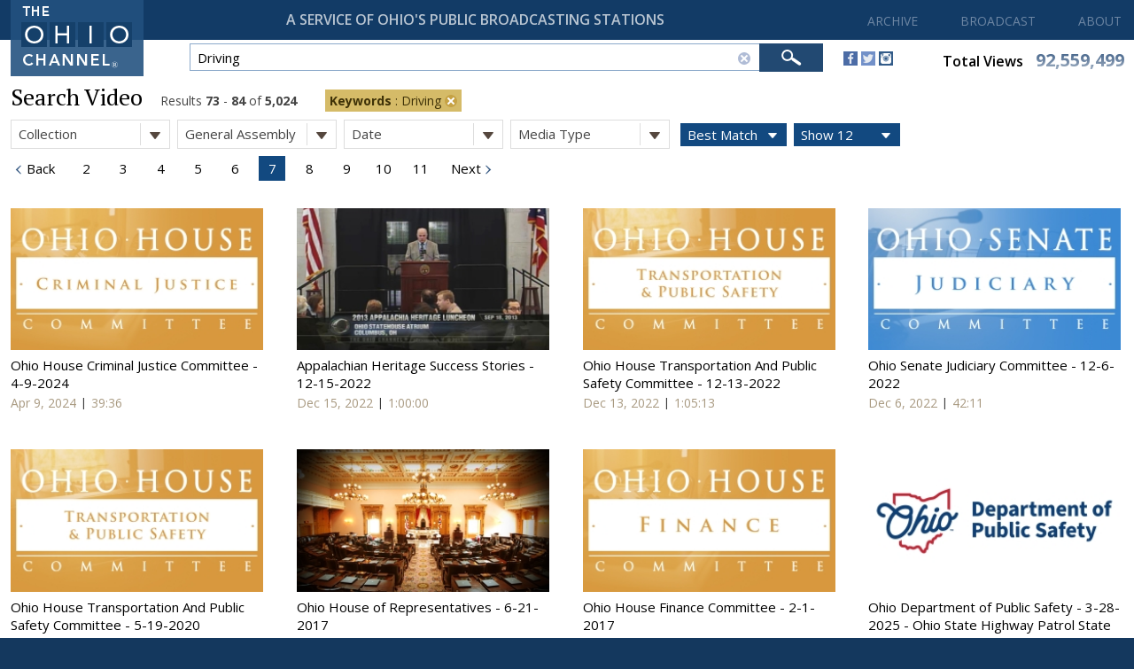

--- FILE ---
content_type: text/html;charset=UTF-8
request_url: https://www.ohiochannel.org/search?dir=DESC&keywords=Driving&pageSize=12&sort=BestMatch&start=73
body_size: 190791
content:
<!DOCTYPE html>

<html xmlns:wicket="http://www.w3.org/1999/xhtml">

    <head><script async src="https://www.googletagmanager.com/gtag/js?id=G-9LM0VL6JY4"></script> <script> window.dataLayer = window.dataLayer || []; function gtag(){dataLayer.push(arguments);} gtag("js", new Date()); gtag("config", "G-9LM0VL6JY4");</script> <script type="text/javascript"> window._monsido = window._monsido || { token: "lctpeGOtA48AXsyZ2yb_nw", statistics: { enabled: true, documentTracking: { enabled: true, documentCls: "monsido_download", documentIgnoreCls: "monsido_ignore_download", documentExt: [], }, }, pageCorrect: { enabled: true, }, pageAssistV2: { enabled: true, theme: "light", mainColor: "#123b66", textColor: "#ffffff", linkColor: "#990000", buttonHoverColor: "#990000", mainDarkColor: "#052942", textDarkColor: "#ffffff", linkColorDark: "#FFCF4B", buttonHoverDarkColor: "#FFCF4B", greeting: "Discover your personalization options", direction: "right", coordinates: "unset unset unset 20", iconShape: "circle", title: "Personalization Options", titleText: "Welcome to PageAssist™ toolbar! Adjust the options below to cater the website to your accessibility needs.", iconPictureUrl: "logo", logoPictureUrl: "", logoPictureBase64: "", languages: [""], defaultLanguage: "", skipTo: false, alwaysOnTop: false, }, }; </script> <script type="text/javascript" async src="https://app-script.monsido.com/v2/monsido-script.js"></script><script type="text/javascript" async src="https://app-script.monsido.com/v2/monsido-script.js"></script>
<script>window["adrum-app-key"]="AD-AAB-AAX-EZM";window["adrum-start-time"]=new Date().getTime();</script><script type="text/javascript" src="//cdn.appdynamics.com/adrum/adrum-latest.js"></script>

<script type="text/javascript" src="./wicket/resource/org.apache.wicket.resource.JQueryResourceReference/jquery/jquery-1.11.3.min-ver-895323ED2F7258AF4FAE2C738C8AEA49.js"></script>
<script type="text/javascript" src="./wicket/resource/org.apache.wicket.ajax.AbstractDefaultAjaxBehavior/res/js/wicket-event-jquery.min-ver-5103C038D7432CCBF53F2D2620934DD6.js"></script>
<script type="text/javascript" src="./wicket/resource/org.apache.wicket.ajax.AbstractDefaultAjaxBehavior/res/js/wicket-ajax-jquery.min-ver-152C8E44AFC0A3648E27267340AA6DEB.js"></script>
<script type="text/javascript" id="wicket-ajax-base-url">
/*<![CDATA[*/
Wicket.Ajax.baseUrl="search?dir=DESC&amp;keywords=Driving&amp;pageSize=12&amp;sort=BestMatch&amp;start=73";
/*]]>*/
</script>

        <meta http-equiv="X-UA-Compatible" content="IE=edge"/>
        <meta name="viewport" content="width=device-width, initial-scale=1"/>
        <title>The Ohio Channel</title>

        <link rel="apple-touch-icon" sizes="180x180" href="/Assets/Global/Favicons/apple-touch-icon.png">
        <link rel="icon" type="image/png" sizes="32x32" href="/Assets/Global/Favicons/favicon-32x32.png">
        <link rel="icon" type="image/png" sizes="16x16" href="/Assets/Global/Favicons/favicon-16x16.png">
        <link rel="manifest" href="/Assets/Global/Favicons/site.webmanifest">
        <link rel="mask-icon" href="/Assets/Global/Favicons/safari-pinned-tab.svg" color="#5bbad5">
        <meta name="msapplication-TileColor" content="#da532c">
        <meta name="theme-color" content="#ffffff">

        <link href="https://fonts.googleapis.com/css?family=PT+Serif:400,700|Open+Sans:400,600,700" rel="stylesheet">
        <link href="Styles/Default.css" rel="stylesheet" type="text/css"/>
        <link href="Javascript/jQueryUI/css/ohiochannel/jquery-ui-1.10.2.custom.min.css" rel="stylesheet" type="text/css"/>
        <link href="Javascript/jQuery/FullCalendar/fullcalendar.css" rel="stylesheet" type="text/css"/>
        <script type="text/javascript" src="Javascript/jQuery/jquery-3.3.1.min.js"></script>
        <script type="text/javascript" src="Javascript/jQueryUI/js/jquery-ui-1.10.2.custom.min.js"></script>
        <script type="text/javascript" src="Javascript/jQuery/FullCalendar/moment.js"></script>
        <script type="text/javascript" src="Javascript/jQuery/FullCalendar/fullcalendar.js"></script>

        <script type="text/javascript" src="Javascript/General.js"></script>
        <script type="text/javascript" src="Javascript/GeneralController.js"></script>
        <script type="text/javascript" src="Javascript/MenuController.js"></script>
        <script type="text/javascript" src="Javascript/MobileMenuController.js"></script>
        <script type="text/javascript" src="Javascript/MediaProfileController.js"></script>
        <script type="text/javascript" src="Javascript/ToggleController.js"></script>

        
        

        <!-- Google : OGT -->
        <script type="text/javascript">
/*<![CDATA[*/

            var _gaq = _gaq || [];
            _gaq.push(['_setAccount', 'UA-2900869-7']);
            _gaq.push(['_trackPageview']);

            (function () {
                var ga = document.createElement('script'); ga.type = 'text/javascript'; ga.async = true;
                ga.src = ('https:' == document.location.protocol ? 'https://ssl' : 'http://www') + '.google-analytics.com/ga.js';
                var s = document.getElementsByTagName('script')[0]; s.parentNode.insertBefore(ga, s);
            })();
        
/*]]>*/
</script>

        <!-- Google : LIS -->
        <script>
/*<![CDATA[*/

            (function(i,s,o,g,r,a,m){i['GoogleAnalyticsObject']=r;i[r]=i[r]||function(){
                (i[r].q=i[r].q||[]).push(arguments)},i[r].l=1*new Date();a=s.createElement(o),
                m=s.getElementsByTagName(o)[0];a.async=1;a.src=g;m.parentNode.insertBefore(a,m)
            })(window,document,'script','//www.google-analytics.com/analytics.js','ga');

            ga('create', 'UA-15976322-8', 'auto');
            ga('send', 'pageview');

        
/*]]>*/
</script>


    <script type="text/javascript" >
/*<![CDATA[*/
Wicket.Event.add(window, "domready", function(event) { 
Wicket.Ajax.ajax({"u":"./wicket/bookmarkable/org.ohiochannel.www.Search;jsessionid=8D927E89B85B77E0ADE2B6A1A753AC52?0-1.IBehaviorListener.0-siteContainer-globalSearchFormContainer-globalSearchForm-clearKeywordsValue&dir=DESC&keywords=Driving&pageSize=12&sort=BestMatch&start=73","e":"click","c":"id1"});;
Wicket.Ajax.ajax({"u":"./wicket/bookmarkable/org.ohiochannel.www.Search;jsessionid=8D927E89B85B77E0ADE2B6A1A753AC52?0-1.IBehaviorListener.0-siteContainer-pageSizeSelectContainer-pageSizeValueOptions-0-selectValueLink&dir=DESC&keywords=Driving&pageSize=12&sort=BestMatch&start=73","e":"click","c":"id2"});;
Wicket.Ajax.ajax({"u":"./wicket/bookmarkable/org.ohiochannel.www.Search;jsessionid=8D927E89B85B77E0ADE2B6A1A753AC52?0-1.IBehaviorListener.0-siteContainer-pageSizeSelectContainer-pageSizeValueOptions-1-selectValueLink&dir=DESC&keywords=Driving&pageSize=12&sort=BestMatch&start=73","e":"click","c":"id3"});;
Wicket.Ajax.ajax({"u":"./wicket/bookmarkable/org.ohiochannel.www.Search;jsessionid=8D927E89B85B77E0ADE2B6A1A753AC52?0-1.IBehaviorListener.0-siteContainer-pageSizeSelectContainer-pageSizeValueOptions-2-selectValueLink&dir=DESC&keywords=Driving&pageSize=12&sort=BestMatch&start=73","e":"click","c":"id4"});;
Wicket.Ajax.ajax({"u":"./wicket/bookmarkable/org.ohiochannel.www.Search;jsessionid=8D927E89B85B77E0ADE2B6A1A753AC52?0-1.IBehaviorListener.0-siteContainer-pageSizeSelectContainer-pageSizeValueOptions-3-selectValueLink&dir=DESC&keywords=Driving&pageSize=12&sort=BestMatch&start=73","e":"click","c":"id5"});;
Wicket.Ajax.ajax({"u":"./wicket/bookmarkable/org.ohiochannel.www.Search;jsessionid=8D927E89B85B77E0ADE2B6A1A753AC52?0-1.IBehaviorListener.0-siteContainer-sortSelectContainer-sortValueOptions-0-selectValueLink&dir=DESC&keywords=Driving&pageSize=12&sort=BestMatch&start=73","e":"click","c":"id6"});;
Wicket.Ajax.ajax({"u":"./wicket/bookmarkable/org.ohiochannel.www.Search;jsessionid=8D927E89B85B77E0ADE2B6A1A753AC52?0-1.IBehaviorListener.0-siteContainer-sortSelectContainer-sortValueOptions-1-selectValueLink&dir=DESC&keywords=Driving&pageSize=12&sort=BestMatch&start=73","e":"click","c":"id7"});;
Wicket.Ajax.ajax({"u":"./wicket/bookmarkable/org.ohiochannel.www.Search;jsessionid=8D927E89B85B77E0ADE2B6A1A753AC52?0-1.IBehaviorListener.0-siteContainer-sortSelectContainer-sortValueOptions-2-selectValueLink&dir=DESC&keywords=Driving&pageSize=12&sort=BestMatch&start=73","e":"click","c":"id8"});;
Wicket.Ajax.ajax({"u":"./wicket/bookmarkable/org.ohiochannel.www.Search;jsessionid=8D927E89B85B77E0ADE2B6A1A753AC52?0-1.IBehaviorListener.0-siteContainer-sortSelectContainer-sortValueOptions-3-selectValueLink&dir=DESC&keywords=Driving&pageSize=12&sort=BestMatch&start=73","e":"click","c":"id9"});;
Wicket.Ajax.ajax({"u":"./wicket/bookmarkable/org.ohiochannel.www.Search;jsessionid=8D927E89B85B77E0ADE2B6A1A753AC52?0-1.IBehaviorListener.0-siteContainer-sortSelectContainer-sortValueOptions-4-selectValueLink&dir=DESC&keywords=Driving&pageSize=12&sort=BestMatch&start=73","e":"click","c":"ida"});;
Wicket.Ajax.ajax({"u":"./wicket/bookmarkable/org.ohiochannel.www.Search;jsessionid=8D927E89B85B77E0ADE2B6A1A753AC52?0-1.IBehaviorListener.0-siteContainer-collectionValueOptionsContainer-collectionValueOptions-0-selectValueLink&dir=DESC&keywords=Driving&pageSize=12&sort=BestMatch&start=73","e":"click","c":"idb"});;
Wicket.Ajax.ajax({"u":"./wicket/bookmarkable/org.ohiochannel.www.Search;jsessionid=8D927E89B85B77E0ADE2B6A1A753AC52?0-1.IBehaviorListener.0-siteContainer-collectionValueOptionsContainer-collectionValueOptions-1-selectValueLink&dir=DESC&keywords=Driving&pageSize=12&sort=BestMatch&start=73","e":"click","c":"idc"});;
Wicket.Ajax.ajax({"u":"./wicket/bookmarkable/org.ohiochannel.www.Search;jsessionid=8D927E89B85B77E0ADE2B6A1A753AC52?0-1.IBehaviorListener.0-siteContainer-collectionValueOptionsContainer-collectionValueOptions-2-selectValueLink&dir=DESC&keywords=Driving&pageSize=12&sort=BestMatch&start=73","e":"click","c":"idd"});;
Wicket.Ajax.ajax({"u":"./wicket/bookmarkable/org.ohiochannel.www.Search;jsessionid=8D927E89B85B77E0ADE2B6A1A753AC52?0-1.IBehaviorListener.0-siteContainer-collectionValueOptionsContainer-collectionValueOptions-3-selectValueLink&dir=DESC&keywords=Driving&pageSize=12&sort=BestMatch&start=73","e":"click","c":"ide"});;
Wicket.Ajax.ajax({"u":"./wicket/bookmarkable/org.ohiochannel.www.Search;jsessionid=8D927E89B85B77E0ADE2B6A1A753AC52?0-1.IBehaviorListener.0-siteContainer-collectionValueOptionsContainer-collectionValueOptions-4-selectValueLink&dir=DESC&keywords=Driving&pageSize=12&sort=BestMatch&start=73","e":"click","c":"idf"});;
Wicket.Ajax.ajax({"u":"./wicket/bookmarkable/org.ohiochannel.www.Search;jsessionid=8D927E89B85B77E0ADE2B6A1A753AC52?0-1.IBehaviorListener.0-siteContainer-collectionValueOptionsContainer-collectionValueOptions-5-selectValueLink&dir=DESC&keywords=Driving&pageSize=12&sort=BestMatch&start=73","e":"click","c":"id10"});;
Wicket.Ajax.ajax({"u":"./wicket/bookmarkable/org.ohiochannel.www.Search;jsessionid=8D927E89B85B77E0ADE2B6A1A753AC52?0-1.IBehaviorListener.0-siteContainer-collectionValueOptionsContainer-collectionValueOptions-6-selectValueLink&dir=DESC&keywords=Driving&pageSize=12&sort=BestMatch&start=73","e":"click","c":"id11"});;
Wicket.Ajax.ajax({"u":"./wicket/bookmarkable/org.ohiochannel.www.Search;jsessionid=8D927E89B85B77E0ADE2B6A1A753AC52?0-1.IBehaviorListener.0-siteContainer-collectionValueOptionsContainer-collectionValueOptions-7-selectValueLink&dir=DESC&keywords=Driving&pageSize=12&sort=BestMatch&start=73","e":"click","c":"id12"});;
Wicket.Ajax.ajax({"u":"./wicket/bookmarkable/org.ohiochannel.www.Search;jsessionid=8D927E89B85B77E0ADE2B6A1A753AC52?0-1.IBehaviorListener.0-siteContainer-collectionValueOptionsContainer-collectionValueOptions-8-selectValueLink&dir=DESC&keywords=Driving&pageSize=12&sort=BestMatch&start=73","e":"click","c":"id13"});;
Wicket.Ajax.ajax({"u":"./wicket/bookmarkable/org.ohiochannel.www.Search;jsessionid=8D927E89B85B77E0ADE2B6A1A753AC52?0-1.IBehaviorListener.0-siteContainer-collectionValueOptionsContainer-collectionValueOptions-9-selectValueLink&dir=DESC&keywords=Driving&pageSize=12&sort=BestMatch&start=73","e":"click","c":"id14"});;
Wicket.Ajax.ajax({"u":"./wicket/bookmarkable/org.ohiochannel.www.Search;jsessionid=8D927E89B85B77E0ADE2B6A1A753AC52?0-1.IBehaviorListener.0-siteContainer-collectionValueOptionsContainer-collectionValueOptions-10-selectValueLink&dir=DESC&keywords=Driving&pageSize=12&sort=BestMatch&start=73","e":"click","c":"id15"});;
Wicket.Ajax.ajax({"u":"./wicket/bookmarkable/org.ohiochannel.www.Search;jsessionid=8D927E89B85B77E0ADE2B6A1A753AC52?0-1.IBehaviorListener.0-siteContainer-collectionValueOptionsContainer-collectionValueOptions-11-selectValueLink&dir=DESC&keywords=Driving&pageSize=12&sort=BestMatch&start=73","e":"click","c":"id16"});;
Wicket.Ajax.ajax({"u":"./wicket/bookmarkable/org.ohiochannel.www.Search;jsessionid=8D927E89B85B77E0ADE2B6A1A753AC52?0-1.IBehaviorListener.0-siteContainer-collectionValueOptionsContainer-collectionValueOptions-12-selectValueLink&dir=DESC&keywords=Driving&pageSize=12&sort=BestMatch&start=73","e":"click","c":"id17"});;
Wicket.Ajax.ajax({"u":"./wicket/bookmarkable/org.ohiochannel.www.Search;jsessionid=8D927E89B85B77E0ADE2B6A1A753AC52?0-1.IBehaviorListener.0-siteContainer-collectionValueOptionsContainer-collectionValueOptions-13-selectValueLink&dir=DESC&keywords=Driving&pageSize=12&sort=BestMatch&start=73","e":"click","c":"id18"});;
Wicket.Ajax.ajax({"u":"./wicket/bookmarkable/org.ohiochannel.www.Search;jsessionid=8D927E89B85B77E0ADE2B6A1A753AC52?0-1.IBehaviorListener.0-siteContainer-collectionValueOptionsContainer-collectionValueOptions-14-selectValueLink&dir=DESC&keywords=Driving&pageSize=12&sort=BestMatch&start=73","e":"click","c":"id19"});;
Wicket.Ajax.ajax({"u":"./wicket/bookmarkable/org.ohiochannel.www.Search;jsessionid=8D927E89B85B77E0ADE2B6A1A753AC52?0-1.IBehaviorListener.0-siteContainer-collectionValueOptionsContainer-collectionValueOptions-15-selectValueLink&dir=DESC&keywords=Driving&pageSize=12&sort=BestMatch&start=73","e":"click","c":"id1a"});;
Wicket.Ajax.ajax({"u":"./wicket/bookmarkable/org.ohiochannel.www.Search;jsessionid=8D927E89B85B77E0ADE2B6A1A753AC52?0-1.IBehaviorListener.0-siteContainer-collectionValueOptionsContainer-collectionValueOptions-16-selectValueLink&dir=DESC&keywords=Driving&pageSize=12&sort=BestMatch&start=73","e":"click","c":"id1b"});;
Wicket.Ajax.ajax({"u":"./wicket/bookmarkable/org.ohiochannel.www.Search;jsessionid=8D927E89B85B77E0ADE2B6A1A753AC52?0-1.IBehaviorListener.0-siteContainer-collectionValueOptionsContainer-collectionValueOptions-17-selectValueLink&dir=DESC&keywords=Driving&pageSize=12&sort=BestMatch&start=73","e":"click","c":"id1c"});;
Wicket.Ajax.ajax({"u":"./wicket/bookmarkable/org.ohiochannel.www.Search;jsessionid=8D927E89B85B77E0ADE2B6A1A753AC52?0-1.IBehaviorListener.0-siteContainer-collectionValueOptionsContainer-collectionValueOptions-18-selectValueLink&dir=DESC&keywords=Driving&pageSize=12&sort=BestMatch&start=73","e":"click","c":"id1d"});;
Wicket.Ajax.ajax({"u":"./wicket/bookmarkable/org.ohiochannel.www.Search;jsessionid=8D927E89B85B77E0ADE2B6A1A753AC52?0-1.IBehaviorListener.0-siteContainer-collectionValueOptionsContainer-collectionValueOptions-19-selectValueLink&dir=DESC&keywords=Driving&pageSize=12&sort=BestMatch&start=73","e":"click","c":"id1e"});;
Wicket.Ajax.ajax({"u":"./wicket/bookmarkable/org.ohiochannel.www.Search;jsessionid=8D927E89B85B77E0ADE2B6A1A753AC52?0-1.IBehaviorListener.0-siteContainer-collectionValueOptionsContainer-collectionValueOptions-20-selectValueLink&dir=DESC&keywords=Driving&pageSize=12&sort=BestMatch&start=73","e":"click","c":"id1f"});;
Wicket.Ajax.ajax({"u":"./wicket/bookmarkable/org.ohiochannel.www.Search;jsessionid=8D927E89B85B77E0ADE2B6A1A753AC52?0-1.IBehaviorListener.0-siteContainer-collectionValueOptionsContainer-collectionValueOptions-21-selectValueLink&dir=DESC&keywords=Driving&pageSize=12&sort=BestMatch&start=73","e":"click","c":"id20"});;
Wicket.Ajax.ajax({"u":"./wicket/bookmarkable/org.ohiochannel.www.Search;jsessionid=8D927E89B85B77E0ADE2B6A1A753AC52?0-1.IBehaviorListener.0-siteContainer-collectionValueOptionsContainer-collectionValueOptions-22-selectValueLink&dir=DESC&keywords=Driving&pageSize=12&sort=BestMatch&start=73","e":"click","c":"id21"});;
Wicket.Ajax.ajax({"u":"./wicket/bookmarkable/org.ohiochannel.www.Search;jsessionid=8D927E89B85B77E0ADE2B6A1A753AC52?0-1.IBehaviorListener.0-siteContainer-collectionValueOptionsContainer-collectionValueOptions-23-selectValueLink&dir=DESC&keywords=Driving&pageSize=12&sort=BestMatch&start=73","e":"click","c":"id22"});;
Wicket.Ajax.ajax({"u":"./wicket/bookmarkable/org.ohiochannel.www.Search;jsessionid=8D927E89B85B77E0ADE2B6A1A753AC52?0-1.IBehaviorListener.0-siteContainer-collectionValueOptionsContainer-collectionValueOptions-24-selectValueLink&dir=DESC&keywords=Driving&pageSize=12&sort=BestMatch&start=73","e":"click","c":"id23"});;
Wicket.Ajax.ajax({"u":"./wicket/bookmarkable/org.ohiochannel.www.Search;jsessionid=8D927E89B85B77E0ADE2B6A1A753AC52?0-1.IBehaviorListener.0-siteContainer-collectionValueOptionsContainer-collectionValueOptions-25-selectValueLink&dir=DESC&keywords=Driving&pageSize=12&sort=BestMatch&start=73","e":"click","c":"id24"});;
Wicket.Ajax.ajax({"u":"./wicket/bookmarkable/org.ohiochannel.www.Search;jsessionid=8D927E89B85B77E0ADE2B6A1A753AC52?0-1.IBehaviorListener.0-siteContainer-collectionValueOptionsContainer-collectionValueOptions-26-selectValueLink&dir=DESC&keywords=Driving&pageSize=12&sort=BestMatch&start=73","e":"click","c":"id25"});;
Wicket.Ajax.ajax({"u":"./wicket/bookmarkable/org.ohiochannel.www.Search;jsessionid=8D927E89B85B77E0ADE2B6A1A753AC52?0-1.IBehaviorListener.0-siteContainer-collectionValueOptionsContainer-collectionValueOptions-27-selectValueLink&dir=DESC&keywords=Driving&pageSize=12&sort=BestMatch&start=73","e":"click","c":"id26"});;
Wicket.Ajax.ajax({"u":"./wicket/bookmarkable/org.ohiochannel.www.Search;jsessionid=8D927E89B85B77E0ADE2B6A1A753AC52?0-1.IBehaviorListener.0-siteContainer-collectionValueOptionsContainer-collectionValueOptions-28-selectValueLink&dir=DESC&keywords=Driving&pageSize=12&sort=BestMatch&start=73","e":"click","c":"id27"});;
Wicket.Ajax.ajax({"u":"./wicket/bookmarkable/org.ohiochannel.www.Search;jsessionid=8D927E89B85B77E0ADE2B6A1A753AC52?0-1.IBehaviorListener.0-siteContainer-collectionValueOptionsContainer-collectionValueOptions-29-selectValueLink&dir=DESC&keywords=Driving&pageSize=12&sort=BestMatch&start=73","e":"click","c":"id28"});;
Wicket.Ajax.ajax({"u":"./wicket/bookmarkable/org.ohiochannel.www.Search;jsessionid=8D927E89B85B77E0ADE2B6A1A753AC52?0-1.IBehaviorListener.0-siteContainer-collectionValueOptionsContainer-collectionValueOptions-30-selectValueLink&dir=DESC&keywords=Driving&pageSize=12&sort=BestMatch&start=73","e":"click","c":"id29"});;
Wicket.Ajax.ajax({"u":"./wicket/bookmarkable/org.ohiochannel.www.Search;jsessionid=8D927E89B85B77E0ADE2B6A1A753AC52?0-1.IBehaviorListener.0-siteContainer-collectionValueOptionsContainer-collectionValueOptions-31-selectValueLink&dir=DESC&keywords=Driving&pageSize=12&sort=BestMatch&start=73","e":"click","c":"id2a"});;
Wicket.Ajax.ajax({"u":"./wicket/bookmarkable/org.ohiochannel.www.Search;jsessionid=8D927E89B85B77E0ADE2B6A1A753AC52?0-1.IBehaviorListener.0-siteContainer-collectionValueOptionsContainer-collectionValueOptions-32-selectValueLink&dir=DESC&keywords=Driving&pageSize=12&sort=BestMatch&start=73","e":"click","c":"id2b"});;
Wicket.Ajax.ajax({"u":"./wicket/bookmarkable/org.ohiochannel.www.Search;jsessionid=8D927E89B85B77E0ADE2B6A1A753AC52?0-1.IBehaviorListener.0-siteContainer-collectionValueOptionsContainer-collectionValueOptions-33-selectValueLink&dir=DESC&keywords=Driving&pageSize=12&sort=BestMatch&start=73","e":"click","c":"id2c"});;
Wicket.Ajax.ajax({"u":"./wicket/bookmarkable/org.ohiochannel.www.Search;jsessionid=8D927E89B85B77E0ADE2B6A1A753AC52?0-1.IBehaviorListener.0-siteContainer-collectionValueOptionsContainer-collectionValueOptions-34-selectValueLink&dir=DESC&keywords=Driving&pageSize=12&sort=BestMatch&start=73","e":"click","c":"id2d"});;
Wicket.Ajax.ajax({"u":"./wicket/bookmarkable/org.ohiochannel.www.Search;jsessionid=8D927E89B85B77E0ADE2B6A1A753AC52?0-1.IBehaviorListener.0-siteContainer-collectionValueOptionsContainer-collectionValueOptions-35-selectValueLink&dir=DESC&keywords=Driving&pageSize=12&sort=BestMatch&start=73","e":"click","c":"id2e"});;
Wicket.Ajax.ajax({"u":"./wicket/bookmarkable/org.ohiochannel.www.Search;jsessionid=8D927E89B85B77E0ADE2B6A1A753AC52?0-1.IBehaviorListener.0-siteContainer-collectionValueOptionsContainer-collectionValueOptions-36-selectValueLink&dir=DESC&keywords=Driving&pageSize=12&sort=BestMatch&start=73","e":"click","c":"id2f"});;
Wicket.Ajax.ajax({"u":"./wicket/bookmarkable/org.ohiochannel.www.Search;jsessionid=8D927E89B85B77E0ADE2B6A1A753AC52?0-1.IBehaviorListener.0-siteContainer-collectionValueOptionsContainer-collectionValueOptions-37-selectValueLink&dir=DESC&keywords=Driving&pageSize=12&sort=BestMatch&start=73","e":"click","c":"id30"});;
Wicket.Ajax.ajax({"u":"./wicket/bookmarkable/org.ohiochannel.www.Search;jsessionid=8D927E89B85B77E0ADE2B6A1A753AC52?0-1.IBehaviorListener.0-siteContainer-collectionValueOptionsContainer-collectionValueOptions-38-selectValueLink&dir=DESC&keywords=Driving&pageSize=12&sort=BestMatch&start=73","e":"click","c":"id31"});;
Wicket.Ajax.ajax({"u":"./wicket/bookmarkable/org.ohiochannel.www.Search;jsessionid=8D927E89B85B77E0ADE2B6A1A753AC52?0-1.IBehaviorListener.0-siteContainer-collectionValueOptionsContainer-collectionValueOptions-39-selectValueLink&dir=DESC&keywords=Driving&pageSize=12&sort=BestMatch&start=73","e":"click","c":"id32"});;
Wicket.Ajax.ajax({"u":"./wicket/bookmarkable/org.ohiochannel.www.Search;jsessionid=8D927E89B85B77E0ADE2B6A1A753AC52?0-1.IBehaviorListener.0-siteContainer-collectionValueOptionsContainer-collectionValueOptions-40-selectValueLink&dir=DESC&keywords=Driving&pageSize=12&sort=BestMatch&start=73","e":"click","c":"id33"});;
Wicket.Ajax.ajax({"u":"./wicket/bookmarkable/org.ohiochannel.www.Search;jsessionid=8D927E89B85B77E0ADE2B6A1A753AC52?0-1.IBehaviorListener.0-siteContainer-collectionValueOptionsContainer-collectionValueOptions-41-selectValueLink&dir=DESC&keywords=Driving&pageSize=12&sort=BestMatch&start=73","e":"click","c":"id34"});;
Wicket.Ajax.ajax({"u":"./wicket/bookmarkable/org.ohiochannel.www.Search;jsessionid=8D927E89B85B77E0ADE2B6A1A753AC52?0-1.IBehaviorListener.0-siteContainer-collectionValueOptionsContainer-collectionValueOptions-42-selectValueLink&dir=DESC&keywords=Driving&pageSize=12&sort=BestMatch&start=73","e":"click","c":"id35"});;
Wicket.Ajax.ajax({"u":"./wicket/bookmarkable/org.ohiochannel.www.Search;jsessionid=8D927E89B85B77E0ADE2B6A1A753AC52?0-1.IBehaviorListener.0-siteContainer-collectionValueOptionsContainer-collectionValueOptions-43-selectValueLink&dir=DESC&keywords=Driving&pageSize=12&sort=BestMatch&start=73","e":"click","c":"id36"});;
Wicket.Ajax.ajax({"u":"./wicket/bookmarkable/org.ohiochannel.www.Search;jsessionid=8D927E89B85B77E0ADE2B6A1A753AC52?0-1.IBehaviorListener.0-siteContainer-collectionValueOptionsContainer-collectionValueOptions-44-selectValueLink&dir=DESC&keywords=Driving&pageSize=12&sort=BestMatch&start=73","e":"click","c":"id37"});;
Wicket.Ajax.ajax({"u":"./wicket/bookmarkable/org.ohiochannel.www.Search;jsessionid=8D927E89B85B77E0ADE2B6A1A753AC52?0-1.IBehaviorListener.0-siteContainer-collectionValueOptionsContainer-collectionValueOptions-45-selectValueLink&dir=DESC&keywords=Driving&pageSize=12&sort=BestMatch&start=73","e":"click","c":"id38"});;
Wicket.Ajax.ajax({"u":"./wicket/bookmarkable/org.ohiochannel.www.Search;jsessionid=8D927E89B85B77E0ADE2B6A1A753AC52?0-1.IBehaviorListener.0-siteContainer-collectionValueOptionsContainer-collectionValueOptions-46-selectValueLink&dir=DESC&keywords=Driving&pageSize=12&sort=BestMatch&start=73","e":"click","c":"id39"});;
Wicket.Ajax.ajax({"u":"./wicket/bookmarkable/org.ohiochannel.www.Search;jsessionid=8D927E89B85B77E0ADE2B6A1A753AC52?0-1.IBehaviorListener.0-siteContainer-collectionValueOptionsContainer-collectionValueOptions-47-selectValueLink&dir=DESC&keywords=Driving&pageSize=12&sort=BestMatch&start=73","e":"click","c":"id3a"});;
Wicket.Ajax.ajax({"u":"./wicket/bookmarkable/org.ohiochannel.www.Search;jsessionid=8D927E89B85B77E0ADE2B6A1A753AC52?0-1.IBehaviorListener.0-siteContainer-collectionValueOptionsContainer-collectionValueOptions-48-selectValueLink&dir=DESC&keywords=Driving&pageSize=12&sort=BestMatch&start=73","e":"click","c":"id3b"});;
Wicket.Ajax.ajax({"u":"./wicket/bookmarkable/org.ohiochannel.www.Search;jsessionid=8D927E89B85B77E0ADE2B6A1A753AC52?0-1.IBehaviorListener.0-siteContainer-collectionValueOptionsContainer-collectionValueOptions-49-selectValueLink&dir=DESC&keywords=Driving&pageSize=12&sort=BestMatch&start=73","e":"click","c":"id3c"});;
Wicket.Ajax.ajax({"u":"./wicket/bookmarkable/org.ohiochannel.www.Search;jsessionid=8D927E89B85B77E0ADE2B6A1A753AC52?0-1.IBehaviorListener.0-siteContainer-collectionValueOptionsContainer-collectionValueOptions-50-selectValueLink&dir=DESC&keywords=Driving&pageSize=12&sort=BestMatch&start=73","e":"click","c":"id3d"});;
Wicket.Ajax.ajax({"u":"./wicket/bookmarkable/org.ohiochannel.www.Search;jsessionid=8D927E89B85B77E0ADE2B6A1A753AC52?0-1.IBehaviorListener.0-siteContainer-collectionValueOptionsContainer-collectionValueOptions-51-selectValueLink&dir=DESC&keywords=Driving&pageSize=12&sort=BestMatch&start=73","e":"click","c":"id3e"});;
Wicket.Ajax.ajax({"u":"./wicket/bookmarkable/org.ohiochannel.www.Search;jsessionid=8D927E89B85B77E0ADE2B6A1A753AC52?0-1.IBehaviorListener.0-siteContainer-collectionValueOptionsContainer-collectionValueOptions-52-selectValueLink&dir=DESC&keywords=Driving&pageSize=12&sort=BestMatch&start=73","e":"click","c":"id3f"});;
Wicket.Ajax.ajax({"u":"./wicket/bookmarkable/org.ohiochannel.www.Search;jsessionid=8D927E89B85B77E0ADE2B6A1A753AC52?0-1.IBehaviorListener.0-siteContainer-collectionValueOptionsContainer-collectionValueOptions-53-selectValueLink&dir=DESC&keywords=Driving&pageSize=12&sort=BestMatch&start=73","e":"click","c":"id40"});;
Wicket.Ajax.ajax({"u":"./wicket/bookmarkable/org.ohiochannel.www.Search;jsessionid=8D927E89B85B77E0ADE2B6A1A753AC52?0-1.IBehaviorListener.0-siteContainer-collectionValueOptionsContainer-collectionValueOptions-54-selectValueLink&dir=DESC&keywords=Driving&pageSize=12&sort=BestMatch&start=73","e":"click","c":"id41"});;
Wicket.Ajax.ajax({"u":"./wicket/bookmarkable/org.ohiochannel.www.Search;jsessionid=8D927E89B85B77E0ADE2B6A1A753AC52?0-1.IBehaviorListener.0-siteContainer-collectionValueOptionsContainer-collectionValueOptions-55-selectValueLink&dir=DESC&keywords=Driving&pageSize=12&sort=BestMatch&start=73","e":"click","c":"id42"});;
Wicket.Ajax.ajax({"u":"./wicket/bookmarkable/org.ohiochannel.www.Search;jsessionid=8D927E89B85B77E0ADE2B6A1A753AC52?0-1.IBehaviorListener.0-siteContainer-collectionValueOptionsContainer-collectionValueOptions-56-selectValueLink&dir=DESC&keywords=Driving&pageSize=12&sort=BestMatch&start=73","e":"click","c":"id43"});;
Wicket.Ajax.ajax({"u":"./wicket/bookmarkable/org.ohiochannel.www.Search;jsessionid=8D927E89B85B77E0ADE2B6A1A753AC52?0-1.IBehaviorListener.0-siteContainer-collectionValueOptionsContainer-collectionValueOptions-57-selectValueLink&dir=DESC&keywords=Driving&pageSize=12&sort=BestMatch&start=73","e":"click","c":"id44"});;
Wicket.Ajax.ajax({"u":"./wicket/bookmarkable/org.ohiochannel.www.Search;jsessionid=8D927E89B85B77E0ADE2B6A1A753AC52?0-1.IBehaviorListener.0-siteContainer-collectionValueOptionsContainer-collectionValueOptions-58-selectValueLink&dir=DESC&keywords=Driving&pageSize=12&sort=BestMatch&start=73","e":"click","c":"id45"});;
Wicket.Ajax.ajax({"u":"./wicket/bookmarkable/org.ohiochannel.www.Search;jsessionid=8D927E89B85B77E0ADE2B6A1A753AC52?0-1.IBehaviorListener.0-siteContainer-collectionValueOptionsContainer-collectionValueOptions-59-selectValueLink&dir=DESC&keywords=Driving&pageSize=12&sort=BestMatch&start=73","e":"click","c":"id46"});;
Wicket.Ajax.ajax({"u":"./wicket/bookmarkable/org.ohiochannel.www.Search;jsessionid=8D927E89B85B77E0ADE2B6A1A753AC52?0-1.IBehaviorListener.0-siteContainer-collectionValueOptionsContainer-collectionValueOptions-60-selectValueLink&dir=DESC&keywords=Driving&pageSize=12&sort=BestMatch&start=73","e":"click","c":"id47"});;
Wicket.Ajax.ajax({"u":"./wicket/bookmarkable/org.ohiochannel.www.Search;jsessionid=8D927E89B85B77E0ADE2B6A1A753AC52?0-1.IBehaviorListener.0-siteContainer-collectionValueOptionsContainer-collectionValueOptions-61-selectValueLink&dir=DESC&keywords=Driving&pageSize=12&sort=BestMatch&start=73","e":"click","c":"id48"});;
Wicket.Ajax.ajax({"u":"./wicket/bookmarkable/org.ohiochannel.www.Search;jsessionid=8D927E89B85B77E0ADE2B6A1A753AC52?0-1.IBehaviorListener.0-siteContainer-collectionValueOptionsContainer-collectionValueOptions-62-selectValueLink&dir=DESC&keywords=Driving&pageSize=12&sort=BestMatch&start=73","e":"click","c":"id49"});;
Wicket.Ajax.ajax({"u":"./wicket/bookmarkable/org.ohiochannel.www.Search;jsessionid=8D927E89B85B77E0ADE2B6A1A753AC52?0-1.IBehaviorListener.0-siteContainer-collectionValueOptionsContainer-collectionValueOptions-63-selectValueLink&dir=DESC&keywords=Driving&pageSize=12&sort=BestMatch&start=73","e":"click","c":"id4a"});;
Wicket.Ajax.ajax({"u":"./wicket/bookmarkable/org.ohiochannel.www.Search;jsessionid=8D927E89B85B77E0ADE2B6A1A753AC52?0-1.IBehaviorListener.0-siteContainer-collectionValueOptionsContainer-collectionValueOptions-64-selectValueLink&dir=DESC&keywords=Driving&pageSize=12&sort=BestMatch&start=73","e":"click","c":"id4b"});;
Wicket.Ajax.ajax({"u":"./wicket/bookmarkable/org.ohiochannel.www.Search;jsessionid=8D927E89B85B77E0ADE2B6A1A753AC52?0-1.IBehaviorListener.0-siteContainer-collectionValueOptionsContainer-collectionValueOptions-65-selectValueLink&dir=DESC&keywords=Driving&pageSize=12&sort=BestMatch&start=73","e":"click","c":"id4c"});;
Wicket.Ajax.ajax({"u":"./wicket/bookmarkable/org.ohiochannel.www.Search;jsessionid=8D927E89B85B77E0ADE2B6A1A753AC52?0-1.IBehaviorListener.0-siteContainer-collectionValueOptionsContainer-collectionValueOptions-66-selectValueLink&dir=DESC&keywords=Driving&pageSize=12&sort=BestMatch&start=73","e":"click","c":"id4d"});;
Wicket.Ajax.ajax({"u":"./wicket/bookmarkable/org.ohiochannel.www.Search;jsessionid=8D927E89B85B77E0ADE2B6A1A753AC52?0-1.IBehaviorListener.0-siteContainer-collectionValueOptionsContainer-collectionValueOptions-67-selectValueLink&dir=DESC&keywords=Driving&pageSize=12&sort=BestMatch&start=73","e":"click","c":"id4e"});;
Wicket.Ajax.ajax({"u":"./wicket/bookmarkable/org.ohiochannel.www.Search;jsessionid=8D927E89B85B77E0ADE2B6A1A753AC52?0-1.IBehaviorListener.0-siteContainer-collectionValueOptionsContainer-collectionValueOptions-68-selectValueLink&dir=DESC&keywords=Driving&pageSize=12&sort=BestMatch&start=73","e":"click","c":"id4f"});;
Wicket.Ajax.ajax({"u":"./wicket/bookmarkable/org.ohiochannel.www.Search;jsessionid=8D927E89B85B77E0ADE2B6A1A753AC52?0-1.IBehaviorListener.0-siteContainer-collectionValueOptionsContainer-collectionValueOptions-69-selectValueLink&dir=DESC&keywords=Driving&pageSize=12&sort=BestMatch&start=73","e":"click","c":"id50"});;
Wicket.Ajax.ajax({"u":"./wicket/bookmarkable/org.ohiochannel.www.Search;jsessionid=8D927E89B85B77E0ADE2B6A1A753AC52?0-1.IBehaviorListener.0-siteContainer-collectionValueOptionsContainer-collectionValueOptions-70-selectValueLink&dir=DESC&keywords=Driving&pageSize=12&sort=BestMatch&start=73","e":"click","c":"id51"});;
Wicket.Ajax.ajax({"u":"./wicket/bookmarkable/org.ohiochannel.www.Search;jsessionid=8D927E89B85B77E0ADE2B6A1A753AC52?0-1.IBehaviorListener.0-siteContainer-collectionValueOptionsContainer-collectionValueOptions-71-selectValueLink&dir=DESC&keywords=Driving&pageSize=12&sort=BestMatch&start=73","e":"click","c":"id52"});;
Wicket.Ajax.ajax({"u":"./wicket/bookmarkable/org.ohiochannel.www.Search;jsessionid=8D927E89B85B77E0ADE2B6A1A753AC52?0-1.IBehaviorListener.0-siteContainer-collectionValueOptionsContainer-collectionValueOptions-72-selectValueLink&dir=DESC&keywords=Driving&pageSize=12&sort=BestMatch&start=73","e":"click","c":"id53"});;
Wicket.Ajax.ajax({"u":"./wicket/bookmarkable/org.ohiochannel.www.Search;jsessionid=8D927E89B85B77E0ADE2B6A1A753AC52?0-1.IBehaviorListener.0-siteContainer-collectionValueOptionsContainer-collectionValueOptions-73-selectValueLink&dir=DESC&keywords=Driving&pageSize=12&sort=BestMatch&start=73","e":"click","c":"id54"});;
Wicket.Ajax.ajax({"u":"./wicket/bookmarkable/org.ohiochannel.www.Search;jsessionid=8D927E89B85B77E0ADE2B6A1A753AC52?0-1.IBehaviorListener.0-siteContainer-collectionValueOptionsContainer-collectionValueOptions-74-selectValueLink&dir=DESC&keywords=Driving&pageSize=12&sort=BestMatch&start=73","e":"click","c":"id55"});;
Wicket.Ajax.ajax({"u":"./wicket/bookmarkable/org.ohiochannel.www.Search;jsessionid=8D927E89B85B77E0ADE2B6A1A753AC52?0-1.IBehaviorListener.0-siteContainer-collectionValueOptionsContainer-collectionValueOptions-75-selectValueLink&dir=DESC&keywords=Driving&pageSize=12&sort=BestMatch&start=73","e":"click","c":"id56"});;
Wicket.Ajax.ajax({"u":"./wicket/bookmarkable/org.ohiochannel.www.Search;jsessionid=8D927E89B85B77E0ADE2B6A1A753AC52?0-1.IBehaviorListener.0-siteContainer-collectionValueOptionsContainer-collectionValueOptions-76-selectValueLink&dir=DESC&keywords=Driving&pageSize=12&sort=BestMatch&start=73","e":"click","c":"id57"});;
Wicket.Ajax.ajax({"u":"./wicket/bookmarkable/org.ohiochannel.www.Search;jsessionid=8D927E89B85B77E0ADE2B6A1A753AC52?0-1.IBehaviorListener.0-siteContainer-collectionValueOptionsContainer-collectionValueOptions-77-selectValueLink&dir=DESC&keywords=Driving&pageSize=12&sort=BestMatch&start=73","e":"click","c":"id58"});;
Wicket.Ajax.ajax({"u":"./wicket/bookmarkable/org.ohiochannel.www.Search;jsessionid=8D927E89B85B77E0ADE2B6A1A753AC52?0-1.IBehaviorListener.0-siteContainer-collectionValueOptionsContainer-collectionValueOptions-78-selectValueLink&dir=DESC&keywords=Driving&pageSize=12&sort=BestMatch&start=73","e":"click","c":"id59"});;
Wicket.Ajax.ajax({"u":"./wicket/bookmarkable/org.ohiochannel.www.Search;jsessionid=8D927E89B85B77E0ADE2B6A1A753AC52?0-1.IBehaviorListener.0-siteContainer-collectionValueOptionsContainer-collectionValueOptions-79-selectValueLink&dir=DESC&keywords=Driving&pageSize=12&sort=BestMatch&start=73","e":"click","c":"id5a"});;
Wicket.Ajax.ajax({"u":"./wicket/bookmarkable/org.ohiochannel.www.Search;jsessionid=8D927E89B85B77E0ADE2B6A1A753AC52?0-1.IBehaviorListener.0-siteContainer-collectionValueOptionsContainer-collectionValueOptions-80-selectValueLink&dir=DESC&keywords=Driving&pageSize=12&sort=BestMatch&start=73","e":"click","c":"id5b"});;
Wicket.Ajax.ajax({"u":"./wicket/bookmarkable/org.ohiochannel.www.Search;jsessionid=8D927E89B85B77E0ADE2B6A1A753AC52?0-1.IBehaviorListener.0-siteContainer-collectionValueOptionsContainer-collectionValueOptions-81-selectValueLink&dir=DESC&keywords=Driving&pageSize=12&sort=BestMatch&start=73","e":"click","c":"id5c"});;
Wicket.Ajax.ajax({"u":"./wicket/bookmarkable/org.ohiochannel.www.Search;jsessionid=8D927E89B85B77E0ADE2B6A1A753AC52?0-1.IBehaviorListener.0-siteContainer-collectionValueOptionsContainer-collectionValueOptions-82-selectValueLink&dir=DESC&keywords=Driving&pageSize=12&sort=BestMatch&start=73","e":"click","c":"id5d"});;
Wicket.Ajax.ajax({"u":"./wicket/bookmarkable/org.ohiochannel.www.Search;jsessionid=8D927E89B85B77E0ADE2B6A1A753AC52?0-1.IBehaviorListener.0-siteContainer-collectionValueOptionsContainer-collectionValueOptions-83-selectValueLink&dir=DESC&keywords=Driving&pageSize=12&sort=BestMatch&start=73","e":"click","c":"id5e"});;
Wicket.Ajax.ajax({"u":"./wicket/bookmarkable/org.ohiochannel.www.Search;jsessionid=8D927E89B85B77E0ADE2B6A1A753AC52?0-1.IBehaviorListener.0-siteContainer-collectionValueOptionsContainer-collectionValueOptions-84-selectValueLink&dir=DESC&keywords=Driving&pageSize=12&sort=BestMatch&start=73","e":"click","c":"id5f"});;
Wicket.Ajax.ajax({"u":"./wicket/bookmarkable/org.ohiochannel.www.Search;jsessionid=8D927E89B85B77E0ADE2B6A1A753AC52?0-1.IBehaviorListener.0-siteContainer-collectionValueOptionsContainer-collectionValueOptions-85-selectValueLink&dir=DESC&keywords=Driving&pageSize=12&sort=BestMatch&start=73","e":"click","c":"id60"});;
Wicket.Ajax.ajax({"u":"./wicket/bookmarkable/org.ohiochannel.www.Search;jsessionid=8D927E89B85B77E0ADE2B6A1A753AC52?0-1.IBehaviorListener.0-siteContainer-collectionValueOptionsContainer-collectionValueOptions-86-selectValueLink&dir=DESC&keywords=Driving&pageSize=12&sort=BestMatch&start=73","e":"click","c":"id61"});;
Wicket.Ajax.ajax({"u":"./wicket/bookmarkable/org.ohiochannel.www.Search;jsessionid=8D927E89B85B77E0ADE2B6A1A753AC52?0-1.IBehaviorListener.0-siteContainer-collectionValueOptionsContainer-collectionValueOptions-87-selectValueLink&dir=DESC&keywords=Driving&pageSize=12&sort=BestMatch&start=73","e":"click","c":"id62"});;
Wicket.Ajax.ajax({"u":"./wicket/bookmarkable/org.ohiochannel.www.Search;jsessionid=8D927E89B85B77E0ADE2B6A1A753AC52?0-1.IBehaviorListener.0-siteContainer-collectionValueOptionsContainer-collectionValueOptions-88-selectValueLink&dir=DESC&keywords=Driving&pageSize=12&sort=BestMatch&start=73","e":"click","c":"id63"});;
Wicket.Ajax.ajax({"u":"./wicket/bookmarkable/org.ohiochannel.www.Search;jsessionid=8D927E89B85B77E0ADE2B6A1A753AC52?0-1.IBehaviorListener.0-siteContainer-collectionValueOptionsContainer-collectionValueOptions-89-selectValueLink&dir=DESC&keywords=Driving&pageSize=12&sort=BestMatch&start=73","e":"click","c":"id64"});;
Wicket.Ajax.ajax({"u":"./wicket/bookmarkable/org.ohiochannel.www.Search;jsessionid=8D927E89B85B77E0ADE2B6A1A753AC52?0-1.IBehaviorListener.0-siteContainer-collectionValueOptionsContainer-collectionValueOptions-90-selectValueLink&dir=DESC&keywords=Driving&pageSize=12&sort=BestMatch&start=73","e":"click","c":"id65"});;
Wicket.Ajax.ajax({"u":"./wicket/bookmarkable/org.ohiochannel.www.Search;jsessionid=8D927E89B85B77E0ADE2B6A1A753AC52?0-1.IBehaviorListener.0-siteContainer-collectionValueOptionsContainer-collectionValueOptions-91-selectValueLink&dir=DESC&keywords=Driving&pageSize=12&sort=BestMatch&start=73","e":"click","c":"id66"});;
Wicket.Ajax.ajax({"u":"./wicket/bookmarkable/org.ohiochannel.www.Search;jsessionid=8D927E89B85B77E0ADE2B6A1A753AC52?0-1.IBehaviorListener.0-siteContainer-collectionValueOptionsContainer-collectionValueOptions-92-selectValueLink&dir=DESC&keywords=Driving&pageSize=12&sort=BestMatch&start=73","e":"click","c":"id67"});;
Wicket.Ajax.ajax({"u":"./wicket/bookmarkable/org.ohiochannel.www.Search;jsessionid=8D927E89B85B77E0ADE2B6A1A753AC52?0-1.IBehaviorListener.0-siteContainer-collectionValueOptionsContainer-collectionValueOptions-93-selectValueLink&dir=DESC&keywords=Driving&pageSize=12&sort=BestMatch&start=73","e":"click","c":"id68"});;
Wicket.Ajax.ajax({"u":"./wicket/bookmarkable/org.ohiochannel.www.Search;jsessionid=8D927E89B85B77E0ADE2B6A1A753AC52?0-1.IBehaviorListener.0-siteContainer-collectionValueOptionsContainer-collectionValueOptions-94-selectValueLink&dir=DESC&keywords=Driving&pageSize=12&sort=BestMatch&start=73","e":"click","c":"id69"});;
Wicket.Ajax.ajax({"u":"./wicket/bookmarkable/org.ohiochannel.www.Search;jsessionid=8D927E89B85B77E0ADE2B6A1A753AC52?0-1.IBehaviorListener.0-siteContainer-collectionValueOptionsContainer-collectionValueOptions-95-selectValueLink&dir=DESC&keywords=Driving&pageSize=12&sort=BestMatch&start=73","e":"click","c":"id6a"});;
Wicket.Ajax.ajax({"u":"./wicket/bookmarkable/org.ohiochannel.www.Search;jsessionid=8D927E89B85B77E0ADE2B6A1A753AC52?0-1.IBehaviorListener.0-siteContainer-collectionValueOptionsContainer-collectionValueOptions-96-selectValueLink&dir=DESC&keywords=Driving&pageSize=12&sort=BestMatch&start=73","e":"click","c":"id6b"});;
Wicket.Ajax.ajax({"u":"./wicket/bookmarkable/org.ohiochannel.www.Search;jsessionid=8D927E89B85B77E0ADE2B6A1A753AC52?0-1.IBehaviorListener.0-siteContainer-collectionValueOptionsContainer-collectionValueOptions-97-selectValueLink&dir=DESC&keywords=Driving&pageSize=12&sort=BestMatch&start=73","e":"click","c":"id6c"});;
Wicket.Ajax.ajax({"u":"./wicket/bookmarkable/org.ohiochannel.www.Search;jsessionid=8D927E89B85B77E0ADE2B6A1A753AC52?0-1.IBehaviorListener.0-siteContainer-collectionValueOptionsContainer-collectionValueOptions-98-selectValueLink&dir=DESC&keywords=Driving&pageSize=12&sort=BestMatch&start=73","e":"click","c":"id6d"});;
Wicket.Ajax.ajax({"u":"./wicket/bookmarkable/org.ohiochannel.www.Search;jsessionid=8D927E89B85B77E0ADE2B6A1A753AC52?0-1.IBehaviorListener.0-siteContainer-collectionValueOptionsContainer-collectionValueOptions-99-selectValueLink&dir=DESC&keywords=Driving&pageSize=12&sort=BestMatch&start=73","e":"click","c":"id6e"});;
Wicket.Ajax.ajax({"u":"./wicket/bookmarkable/org.ohiochannel.www.Search;jsessionid=8D927E89B85B77E0ADE2B6A1A753AC52?0-1.IBehaviorListener.0-siteContainer-collectionValueOptionsContainer-collectionValueOptions-100-selectValueLink&dir=DESC&keywords=Driving&pageSize=12&sort=BestMatch&start=73","e":"click","c":"id6f"});;
Wicket.Ajax.ajax({"u":"./wicket/bookmarkable/org.ohiochannel.www.Search;jsessionid=8D927E89B85B77E0ADE2B6A1A753AC52?0-1.IBehaviorListener.0-siteContainer-collectionValueOptionsContainer-collectionValueOptions-101-selectValueLink&dir=DESC&keywords=Driving&pageSize=12&sort=BestMatch&start=73","e":"click","c":"id70"});;
Wicket.Ajax.ajax({"u":"./wicket/bookmarkable/org.ohiochannel.www.Search;jsessionid=8D927E89B85B77E0ADE2B6A1A753AC52?0-1.IBehaviorListener.0-siteContainer-collectionValueOptionsContainer-collectionValueOptions-102-selectValueLink&dir=DESC&keywords=Driving&pageSize=12&sort=BestMatch&start=73","e":"click","c":"id71"});;
Wicket.Ajax.ajax({"u":"./wicket/bookmarkable/org.ohiochannel.www.Search;jsessionid=8D927E89B85B77E0ADE2B6A1A753AC52?0-1.IBehaviorListener.0-siteContainer-collectionValueOptionsContainer-collectionValueOptions-103-selectValueLink&dir=DESC&keywords=Driving&pageSize=12&sort=BestMatch&start=73","e":"click","c":"id72"});;
Wicket.Ajax.ajax({"u":"./wicket/bookmarkable/org.ohiochannel.www.Search;jsessionid=8D927E89B85B77E0ADE2B6A1A753AC52?0-1.IBehaviorListener.0-siteContainer-collectionValueOptionsContainer-collectionValueOptions-104-selectValueLink&dir=DESC&keywords=Driving&pageSize=12&sort=BestMatch&start=73","e":"click","c":"id73"});;
Wicket.Ajax.ajax({"u":"./wicket/bookmarkable/org.ohiochannel.www.Search;jsessionid=8D927E89B85B77E0ADE2B6A1A753AC52?0-1.IBehaviorListener.0-siteContainer-collectionValueOptionsContainer-collectionValueOptions-105-selectValueLink&dir=DESC&keywords=Driving&pageSize=12&sort=BestMatch&start=73","e":"click","c":"id74"});;
Wicket.Ajax.ajax({"u":"./wicket/bookmarkable/org.ohiochannel.www.Search;jsessionid=8D927E89B85B77E0ADE2B6A1A753AC52?0-1.IBehaviorListener.0-siteContainer-collectionValueOptionsContainer-collectionValueOptions-106-selectValueLink&dir=DESC&keywords=Driving&pageSize=12&sort=BestMatch&start=73","e":"click","c":"id75"});;
Wicket.Ajax.ajax({"u":"./wicket/bookmarkable/org.ohiochannel.www.Search;jsessionid=8D927E89B85B77E0ADE2B6A1A753AC52?0-1.IBehaviorListener.0-siteContainer-collectionValueOptionsContainer-collectionValueOptions-107-selectValueLink&dir=DESC&keywords=Driving&pageSize=12&sort=BestMatch&start=73","e":"click","c":"id76"});;
Wicket.Ajax.ajax({"u":"./wicket/bookmarkable/org.ohiochannel.www.Search;jsessionid=8D927E89B85B77E0ADE2B6A1A753AC52?0-1.IBehaviorListener.0-siteContainer-collectionValueOptionsContainer-collectionValueOptions-108-selectValueLink&dir=DESC&keywords=Driving&pageSize=12&sort=BestMatch&start=73","e":"click","c":"id77"});;
Wicket.Ajax.ajax({"u":"./wicket/bookmarkable/org.ohiochannel.www.Search;jsessionid=8D927E89B85B77E0ADE2B6A1A753AC52?0-1.IBehaviorListener.0-siteContainer-collectionValueOptionsContainer-collectionValueOptions-109-selectValueLink&dir=DESC&keywords=Driving&pageSize=12&sort=BestMatch&start=73","e":"click","c":"id78"});;
Wicket.Ajax.ajax({"u":"./wicket/bookmarkable/org.ohiochannel.www.Search;jsessionid=8D927E89B85B77E0ADE2B6A1A753AC52?0-1.IBehaviorListener.0-siteContainer-collectionValueOptionsContainer-collectionValueOptions-110-selectValueLink&dir=DESC&keywords=Driving&pageSize=12&sort=BestMatch&start=73","e":"click","c":"id79"});;
Wicket.Ajax.ajax({"u":"./wicket/bookmarkable/org.ohiochannel.www.Search;jsessionid=8D927E89B85B77E0ADE2B6A1A753AC52?0-1.IBehaviorListener.0-siteContainer-collectionValueOptionsContainer-collectionValueOptions-111-selectValueLink&dir=DESC&keywords=Driving&pageSize=12&sort=BestMatch&start=73","e":"click","c":"id7a"});;
Wicket.Ajax.ajax({"u":"./wicket/bookmarkable/org.ohiochannel.www.Search;jsessionid=8D927E89B85B77E0ADE2B6A1A753AC52?0-1.IBehaviorListener.0-siteContainer-collectionValueOptionsContainer-collectionValueOptions-112-selectValueLink&dir=DESC&keywords=Driving&pageSize=12&sort=BestMatch&start=73","e":"click","c":"id7b"});;
Wicket.Ajax.ajax({"u":"./wicket/bookmarkable/org.ohiochannel.www.Search;jsessionid=8D927E89B85B77E0ADE2B6A1A753AC52?0-1.IBehaviorListener.0-siteContainer-collectionValueOptionsContainer-collectionValueOptions-113-selectValueLink&dir=DESC&keywords=Driving&pageSize=12&sort=BestMatch&start=73","e":"click","c":"id7c"});;
Wicket.Ajax.ajax({"u":"./wicket/bookmarkable/org.ohiochannel.www.Search;jsessionid=8D927E89B85B77E0ADE2B6A1A753AC52?0-1.IBehaviorListener.0-siteContainer-collectionValueOptionsContainer-collectionValueOptions-114-selectValueLink&dir=DESC&keywords=Driving&pageSize=12&sort=BestMatch&start=73","e":"click","c":"id7d"});;
Wicket.Ajax.ajax({"u":"./wicket/bookmarkable/org.ohiochannel.www.Search;jsessionid=8D927E89B85B77E0ADE2B6A1A753AC52?0-1.IBehaviorListener.0-siteContainer-collectionValueOptionsContainer-collectionValueOptions-115-selectValueLink&dir=DESC&keywords=Driving&pageSize=12&sort=BestMatch&start=73","e":"click","c":"id7e"});;
Wicket.Ajax.ajax({"u":"./wicket/bookmarkable/org.ohiochannel.www.Search;jsessionid=8D927E89B85B77E0ADE2B6A1A753AC52?0-1.IBehaviorListener.0-siteContainer-collectionValueOptionsContainer-collectionValueOptions-116-selectValueLink&dir=DESC&keywords=Driving&pageSize=12&sort=BestMatch&start=73","e":"click","c":"id7f"});;
Wicket.Ajax.ajax({"u":"./wicket/bookmarkable/org.ohiochannel.www.Search;jsessionid=8D927E89B85B77E0ADE2B6A1A753AC52?0-1.IBehaviorListener.0-siteContainer-collectionValueOptionsContainer-collectionValueOptions-117-selectValueLink&dir=DESC&keywords=Driving&pageSize=12&sort=BestMatch&start=73","e":"click","c":"id80"});;
Wicket.Ajax.ajax({"u":"./wicket/bookmarkable/org.ohiochannel.www.Search;jsessionid=8D927E89B85B77E0ADE2B6A1A753AC52?0-1.IBehaviorListener.0-siteContainer-collectionValueOptionsContainer-collectionValueOptions-118-selectValueLink&dir=DESC&keywords=Driving&pageSize=12&sort=BestMatch&start=73","e":"click","c":"id81"});;
Wicket.Ajax.ajax({"u":"./wicket/bookmarkable/org.ohiochannel.www.Search;jsessionid=8D927E89B85B77E0ADE2B6A1A753AC52?0-1.IBehaviorListener.0-siteContainer-collectionValueOptionsContainer-collectionValueOptions-119-selectValueLink&dir=DESC&keywords=Driving&pageSize=12&sort=BestMatch&start=73","e":"click","c":"id82"});;
Wicket.Ajax.ajax({"u":"./wicket/bookmarkable/org.ohiochannel.www.Search;jsessionid=8D927E89B85B77E0ADE2B6A1A753AC52?0-1.IBehaviorListener.0-siteContainer-collectionValueOptionsContainer-collectionValueOptions-120-selectValueLink&dir=DESC&keywords=Driving&pageSize=12&sort=BestMatch&start=73","e":"click","c":"id83"});;
Wicket.Ajax.ajax({"u":"./wicket/bookmarkable/org.ohiochannel.www.Search;jsessionid=8D927E89B85B77E0ADE2B6A1A753AC52?0-1.IBehaviorListener.0-siteContainer-collectionValueOptionsContainer-collectionValueOptions-121-selectValueLink&dir=DESC&keywords=Driving&pageSize=12&sort=BestMatch&start=73","e":"click","c":"id84"});;
Wicket.Ajax.ajax({"u":"./wicket/bookmarkable/org.ohiochannel.www.Search;jsessionid=8D927E89B85B77E0ADE2B6A1A753AC52?0-1.IBehaviorListener.0-siteContainer-collectionValueOptionsContainer-collectionValueOptions-122-selectValueLink&dir=DESC&keywords=Driving&pageSize=12&sort=BestMatch&start=73","e":"click","c":"id85"});;
Wicket.Ajax.ajax({"u":"./wicket/bookmarkable/org.ohiochannel.www.Search;jsessionid=8D927E89B85B77E0ADE2B6A1A753AC52?0-1.IBehaviorListener.0-siteContainer-collectionValueOptionsContainer-collectionValueOptions-123-selectValueLink&dir=DESC&keywords=Driving&pageSize=12&sort=BestMatch&start=73","e":"click","c":"id86"});;
Wicket.Ajax.ajax({"u":"./wicket/bookmarkable/org.ohiochannel.www.Search;jsessionid=8D927E89B85B77E0ADE2B6A1A753AC52?0-1.IBehaviorListener.0-siteContainer-collectionValueOptionsContainer-collectionValueOptions-124-selectValueLink&dir=DESC&keywords=Driving&pageSize=12&sort=BestMatch&start=73","e":"click","c":"id87"});;
Wicket.Ajax.ajax({"u":"./wicket/bookmarkable/org.ohiochannel.www.Search;jsessionid=8D927E89B85B77E0ADE2B6A1A753AC52?0-1.IBehaviorListener.0-siteContainer-collectionValueOptionsContainer-collectionValueOptions-125-selectValueLink&dir=DESC&keywords=Driving&pageSize=12&sort=BestMatch&start=73","e":"click","c":"id88"});;
Wicket.Ajax.ajax({"u":"./wicket/bookmarkable/org.ohiochannel.www.Search;jsessionid=8D927E89B85B77E0ADE2B6A1A753AC52?0-1.IBehaviorListener.0-siteContainer-collectionValueOptionsContainer-collectionValueOptions-126-selectValueLink&dir=DESC&keywords=Driving&pageSize=12&sort=BestMatch&start=73","e":"click","c":"id89"});;
Wicket.Ajax.ajax({"u":"./wicket/bookmarkable/org.ohiochannel.www.Search;jsessionid=8D927E89B85B77E0ADE2B6A1A753AC52?0-1.IBehaviorListener.0-siteContainer-collectionValueOptionsContainer-collectionValueOptions-127-selectValueLink&dir=DESC&keywords=Driving&pageSize=12&sort=BestMatch&start=73","e":"click","c":"id8a"});;
Wicket.Ajax.ajax({"u":"./wicket/bookmarkable/org.ohiochannel.www.Search;jsessionid=8D927E89B85B77E0ADE2B6A1A753AC52?0-1.IBehaviorListener.0-siteContainer-collectionValueOptionsContainer-collectionValueOptions-128-selectValueLink&dir=DESC&keywords=Driving&pageSize=12&sort=BestMatch&start=73","e":"click","c":"id8b"});;
Wicket.Ajax.ajax({"u":"./wicket/bookmarkable/org.ohiochannel.www.Search;jsessionid=8D927E89B85B77E0ADE2B6A1A753AC52?0-1.IBehaviorListener.0-siteContainer-collectionValueOptionsContainer-collectionValueOptions-129-selectValueLink&dir=DESC&keywords=Driving&pageSize=12&sort=BestMatch&start=73","e":"click","c":"id8c"});;
Wicket.Ajax.ajax({"u":"./wicket/bookmarkable/org.ohiochannel.www.Search;jsessionid=8D927E89B85B77E0ADE2B6A1A753AC52?0-1.IBehaviorListener.0-siteContainer-collectionValueOptionsContainer-collectionValueOptions-130-selectValueLink&dir=DESC&keywords=Driving&pageSize=12&sort=BestMatch&start=73","e":"click","c":"id8d"});;
Wicket.Ajax.ajax({"u":"./wicket/bookmarkable/org.ohiochannel.www.Search;jsessionid=8D927E89B85B77E0ADE2B6A1A753AC52?0-1.IBehaviorListener.0-siteContainer-collectionValueOptionsContainer-collectionValueOptions-131-selectValueLink&dir=DESC&keywords=Driving&pageSize=12&sort=BestMatch&start=73","e":"click","c":"id8e"});;
Wicket.Ajax.ajax({"u":"./wicket/bookmarkable/org.ohiochannel.www.Search;jsessionid=8D927E89B85B77E0ADE2B6A1A753AC52?0-1.IBehaviorListener.0-siteContainer-collectionValueOptionsContainer-collectionValueOptions-132-selectValueLink&dir=DESC&keywords=Driving&pageSize=12&sort=BestMatch&start=73","e":"click","c":"id8f"});;
Wicket.Ajax.ajax({"u":"./wicket/bookmarkable/org.ohiochannel.www.Search;jsessionid=8D927E89B85B77E0ADE2B6A1A753AC52?0-1.IBehaviorListener.0-siteContainer-collectionValueOptionsContainer-collectionValueOptions-133-selectValueLink&dir=DESC&keywords=Driving&pageSize=12&sort=BestMatch&start=73","e":"click","c":"id90"});;
Wicket.Ajax.ajax({"u":"./wicket/bookmarkable/org.ohiochannel.www.Search;jsessionid=8D927E89B85B77E0ADE2B6A1A753AC52?0-1.IBehaviorListener.0-siteContainer-collectionValueOptionsContainer-collectionValueOptions-134-selectValueLink&dir=DESC&keywords=Driving&pageSize=12&sort=BestMatch&start=73","e":"click","c":"id91"});;
Wicket.Ajax.ajax({"u":"./wicket/bookmarkable/org.ohiochannel.www.Search;jsessionid=8D927E89B85B77E0ADE2B6A1A753AC52?0-1.IBehaviorListener.0-siteContainer-collectionValueOptionsContainer-collectionValueOptions-135-selectValueLink&dir=DESC&keywords=Driving&pageSize=12&sort=BestMatch&start=73","e":"click","c":"id92"});;
Wicket.Ajax.ajax({"u":"./wicket/bookmarkable/org.ohiochannel.www.Search;jsessionid=8D927E89B85B77E0ADE2B6A1A753AC52?0-1.IBehaviorListener.0-siteContainer-collectionValueOptionsContainer-collectionValueOptions-136-selectValueLink&dir=DESC&keywords=Driving&pageSize=12&sort=BestMatch&start=73","e":"click","c":"id93"});;
Wicket.Ajax.ajax({"u":"./wicket/bookmarkable/org.ohiochannel.www.Search;jsessionid=8D927E89B85B77E0ADE2B6A1A753AC52?0-1.IBehaviorListener.0-siteContainer-collectionValueOptionsContainer-collectionValueOptions-137-selectValueLink&dir=DESC&keywords=Driving&pageSize=12&sort=BestMatch&start=73","e":"click","c":"id94"});;
Wicket.Ajax.ajax({"u":"./wicket/bookmarkable/org.ohiochannel.www.Search;jsessionid=8D927E89B85B77E0ADE2B6A1A753AC52?0-1.IBehaviorListener.0-siteContainer-collectionValueOptionsContainer-collectionValueOptions-138-selectValueLink&dir=DESC&keywords=Driving&pageSize=12&sort=BestMatch&start=73","e":"click","c":"id95"});;
Wicket.Ajax.ajax({"u":"./wicket/bookmarkable/org.ohiochannel.www.Search;jsessionid=8D927E89B85B77E0ADE2B6A1A753AC52?0-1.IBehaviorListener.0-siteContainer-collectionValueOptionsContainer-collectionValueOptions-139-selectValueLink&dir=DESC&keywords=Driving&pageSize=12&sort=BestMatch&start=73","e":"click","c":"id96"});;
Wicket.Ajax.ajax({"u":"./wicket/bookmarkable/org.ohiochannel.www.Search;jsessionid=8D927E89B85B77E0ADE2B6A1A753AC52?0-1.IBehaviorListener.0-siteContainer-collectionValueOptionsContainer-collectionValueOptions-140-selectValueLink&dir=DESC&keywords=Driving&pageSize=12&sort=BestMatch&start=73","e":"click","c":"id97"});;
Wicket.Ajax.ajax({"u":"./wicket/bookmarkable/org.ohiochannel.www.Search;jsessionid=8D927E89B85B77E0ADE2B6A1A753AC52?0-1.IBehaviorListener.0-siteContainer-collectionValueOptionsContainer-collectionValueOptions-141-selectValueLink&dir=DESC&keywords=Driving&pageSize=12&sort=BestMatch&start=73","e":"click","c":"id98"});;
Wicket.Ajax.ajax({"u":"./wicket/bookmarkable/org.ohiochannel.www.Search;jsessionid=8D927E89B85B77E0ADE2B6A1A753AC52?0-1.IBehaviorListener.0-siteContainer-collectionValueOptionsContainer-collectionValueOptions-142-selectValueLink&dir=DESC&keywords=Driving&pageSize=12&sort=BestMatch&start=73","e":"click","c":"id99"});;
Wicket.Ajax.ajax({"u":"./wicket/bookmarkable/org.ohiochannel.www.Search;jsessionid=8D927E89B85B77E0ADE2B6A1A753AC52?0-1.IBehaviorListener.0-siteContainer-collectionValueOptionsContainer-collectionValueOptions-143-selectValueLink&dir=DESC&keywords=Driving&pageSize=12&sort=BestMatch&start=73","e":"click","c":"id9a"});;
Wicket.Ajax.ajax({"u":"./wicket/bookmarkable/org.ohiochannel.www.Search;jsessionid=8D927E89B85B77E0ADE2B6A1A753AC52?0-1.IBehaviorListener.0-siteContainer-collectionValueOptionsContainer-collectionValueOptions-144-selectValueLink&dir=DESC&keywords=Driving&pageSize=12&sort=BestMatch&start=73","e":"click","c":"id9b"});;
Wicket.Ajax.ajax({"u":"./wicket/bookmarkable/org.ohiochannel.www.Search;jsessionid=8D927E89B85B77E0ADE2B6A1A753AC52?0-1.IBehaviorListener.0-siteContainer-collectionValueOptionsContainer-collectionValueOptions-145-selectValueLink&dir=DESC&keywords=Driving&pageSize=12&sort=BestMatch&start=73","e":"click","c":"id9c"});;
Wicket.Ajax.ajax({"u":"./wicket/bookmarkable/org.ohiochannel.www.Search;jsessionid=8D927E89B85B77E0ADE2B6A1A753AC52?0-1.IBehaviorListener.0-siteContainer-collectionValueOptionsContainer-collectionValueOptions-146-selectValueLink&dir=DESC&keywords=Driving&pageSize=12&sort=BestMatch&start=73","e":"click","c":"id9d"});;
Wicket.Ajax.ajax({"u":"./wicket/bookmarkable/org.ohiochannel.www.Search;jsessionid=8D927E89B85B77E0ADE2B6A1A753AC52?0-1.IBehaviorListener.0-siteContainer-collectionValueOptionsContainer-collectionValueOptions-147-selectValueLink&dir=DESC&keywords=Driving&pageSize=12&sort=BestMatch&start=73","e":"click","c":"id9e"});;
Wicket.Ajax.ajax({"u":"./wicket/bookmarkable/org.ohiochannel.www.Search;jsessionid=8D927E89B85B77E0ADE2B6A1A753AC52?0-1.IBehaviorListener.0-siteContainer-collectionValueOptionsContainer-collectionValueOptions-148-selectValueLink&dir=DESC&keywords=Driving&pageSize=12&sort=BestMatch&start=73","e":"click","c":"id9f"});;
Wicket.Ajax.ajax({"u":"./wicket/bookmarkable/org.ohiochannel.www.Search;jsessionid=8D927E89B85B77E0ADE2B6A1A753AC52?0-1.IBehaviorListener.0-siteContainer-collectionValueOptionsContainer-collectionValueOptions-149-selectValueLink&dir=DESC&keywords=Driving&pageSize=12&sort=BestMatch&start=73","e":"click","c":"ida0"});;
Wicket.Ajax.ajax({"u":"./wicket/bookmarkable/org.ohiochannel.www.Search;jsessionid=8D927E89B85B77E0ADE2B6A1A753AC52?0-1.IBehaviorListener.0-siteContainer-collectionValueOptionsContainer-collectionValueOptions-150-selectValueLink&dir=DESC&keywords=Driving&pageSize=12&sort=BestMatch&start=73","e":"click","c":"ida1"});;
Wicket.Ajax.ajax({"u":"./wicket/bookmarkable/org.ohiochannel.www.Search;jsessionid=8D927E89B85B77E0ADE2B6A1A753AC52?0-1.IBehaviorListener.0-siteContainer-collectionValueOptionsContainer-collectionValueOptions-151-selectValueLink&dir=DESC&keywords=Driving&pageSize=12&sort=BestMatch&start=73","e":"click","c":"ida2"});;
Wicket.Ajax.ajax({"u":"./wicket/bookmarkable/org.ohiochannel.www.Search;jsessionid=8D927E89B85B77E0ADE2B6A1A753AC52?0-1.IBehaviorListener.0-siteContainer-collectionValueOptionsContainer-collectionValueOptions-152-selectValueLink&dir=DESC&keywords=Driving&pageSize=12&sort=BestMatch&start=73","e":"click","c":"ida3"});;
Wicket.Ajax.ajax({"u":"./wicket/bookmarkable/org.ohiochannel.www.Search;jsessionid=8D927E89B85B77E0ADE2B6A1A753AC52?0-1.IBehaviorListener.0-siteContainer-collectionValueOptionsContainer-collectionValueOptions-153-selectValueLink&dir=DESC&keywords=Driving&pageSize=12&sort=BestMatch&start=73","e":"click","c":"ida4"});;
Wicket.Ajax.ajax({"u":"./wicket/bookmarkable/org.ohiochannel.www.Search;jsessionid=8D927E89B85B77E0ADE2B6A1A753AC52?0-1.IBehaviorListener.0-siteContainer-collectionValueOptionsContainer-collectionValueOptions-154-selectValueLink&dir=DESC&keywords=Driving&pageSize=12&sort=BestMatch&start=73","e":"click","c":"ida5"});;
Wicket.Ajax.ajax({"u":"./wicket/bookmarkable/org.ohiochannel.www.Search;jsessionid=8D927E89B85B77E0ADE2B6A1A753AC52?0-1.IBehaviorListener.0-siteContainer-collectionValueOptionsContainer-collectionValueOptions-155-selectValueLink&dir=DESC&keywords=Driving&pageSize=12&sort=BestMatch&start=73","e":"click","c":"ida6"});;
Wicket.Ajax.ajax({"u":"./wicket/bookmarkable/org.ohiochannel.www.Search;jsessionid=8D927E89B85B77E0ADE2B6A1A753AC52?0-1.IBehaviorListener.0-siteContainer-collectionValueOptionsContainer-collectionValueOptions-156-selectValueLink&dir=DESC&keywords=Driving&pageSize=12&sort=BestMatch&start=73","e":"click","c":"ida7"});;
Wicket.Ajax.ajax({"u":"./wicket/bookmarkable/org.ohiochannel.www.Search;jsessionid=8D927E89B85B77E0ADE2B6A1A753AC52?0-1.IBehaviorListener.0-siteContainer-collectionValueOptionsContainer-collectionValueOptions-157-selectValueLink&dir=DESC&keywords=Driving&pageSize=12&sort=BestMatch&start=73","e":"click","c":"ida8"});;
Wicket.Ajax.ajax({"u":"./wicket/bookmarkable/org.ohiochannel.www.Search;jsessionid=8D927E89B85B77E0ADE2B6A1A753AC52?0-1.IBehaviorListener.0-siteContainer-collectionValueOptionsContainer-collectionValueOptions-158-selectValueLink&dir=DESC&keywords=Driving&pageSize=12&sort=BestMatch&start=73","e":"click","c":"ida9"});;
Wicket.Ajax.ajax({"u":"./wicket/bookmarkable/org.ohiochannel.www.Search;jsessionid=8D927E89B85B77E0ADE2B6A1A753AC52?0-1.IBehaviorListener.0-siteContainer-collectionValueOptionsContainer-collectionValueOptions-159-selectValueLink&dir=DESC&keywords=Driving&pageSize=12&sort=BestMatch&start=73","e":"click","c":"idaa"});;
Wicket.Ajax.ajax({"u":"./wicket/bookmarkable/org.ohiochannel.www.Search;jsessionid=8D927E89B85B77E0ADE2B6A1A753AC52?0-1.IBehaviorListener.0-siteContainer-collectionValueOptionsContainer-collectionValueOptions-160-selectValueLink&dir=DESC&keywords=Driving&pageSize=12&sort=BestMatch&start=73","e":"click","c":"idab"});;
Wicket.Ajax.ajax({"u":"./wicket/bookmarkable/org.ohiochannel.www.Search;jsessionid=8D927E89B85B77E0ADE2B6A1A753AC52?0-1.IBehaviorListener.0-siteContainer-collectionValueOptionsContainer-collectionValueOptions-161-selectValueLink&dir=DESC&keywords=Driving&pageSize=12&sort=BestMatch&start=73","e":"click","c":"idac"});;
Wicket.Ajax.ajax({"u":"./wicket/bookmarkable/org.ohiochannel.www.Search;jsessionid=8D927E89B85B77E0ADE2B6A1A753AC52?0-1.IBehaviorListener.0-siteContainer-collectionValueOptionsContainer-collectionValueOptions-162-selectValueLink&dir=DESC&keywords=Driving&pageSize=12&sort=BestMatch&start=73","e":"click","c":"idae"});;
Wicket.Ajax.ajax({"u":"./wicket/bookmarkable/org.ohiochannel.www.Search;jsessionid=8D927E89B85B77E0ADE2B6A1A753AC52?0-1.IBehaviorListener.0-siteContainer-collectionValueOptionsContainer-collectionValueOptions-163-selectValueLink&dir=DESC&keywords=Driving&pageSize=12&sort=BestMatch&start=73","e":"click","c":"idaf"});;
Wicket.Ajax.ajax({"u":"./wicket/bookmarkable/org.ohiochannel.www.Search;jsessionid=8D927E89B85B77E0ADE2B6A1A753AC52?0-1.IBehaviorListener.0-siteContainer-collectionValueOptionsContainer-collectionValueOptions-164-selectValueLink&dir=DESC&keywords=Driving&pageSize=12&sort=BestMatch&start=73","e":"click","c":"idb0"});;
Wicket.Ajax.ajax({"u":"./wicket/bookmarkable/org.ohiochannel.www.Search;jsessionid=8D927E89B85B77E0ADE2B6A1A753AC52?0-1.IBehaviorListener.0-siteContainer-collectionValueOptionsContainer-collectionValueOptions-165-selectValueLink&dir=DESC&keywords=Driving&pageSize=12&sort=BestMatch&start=73","e":"click","c":"idb1"});;
Wicket.Ajax.ajax({"u":"./wicket/bookmarkable/org.ohiochannel.www.Search;jsessionid=8D927E89B85B77E0ADE2B6A1A753AC52?0-1.IBehaviorListener.0-siteContainer-collectionValueOptionsContainer-collectionValueOptions-166-selectValueLink&dir=DESC&keywords=Driving&pageSize=12&sort=BestMatch&start=73","e":"click","c":"idb2"});;
Wicket.Ajax.ajax({"u":"./wicket/bookmarkable/org.ohiochannel.www.Search;jsessionid=8D927E89B85B77E0ADE2B6A1A753AC52?0-1.IBehaviorListener.0-siteContainer-collectionValueOptionsContainer-collectionValueOptions-167-selectValueLink&dir=DESC&keywords=Driving&pageSize=12&sort=BestMatch&start=73","e":"click","c":"idb3"});;
Wicket.Ajax.ajax({"u":"./wicket/bookmarkable/org.ohiochannel.www.Search;jsessionid=8D927E89B85B77E0ADE2B6A1A753AC52?0-1.IBehaviorListener.0-siteContainer-collectionValueOptionsContainer-collectionValueOptions-168-selectValueLink&dir=DESC&keywords=Driving&pageSize=12&sort=BestMatch&start=73","e":"click","c":"idb4"});;
Wicket.Ajax.ajax({"u":"./wicket/bookmarkable/org.ohiochannel.www.Search;jsessionid=8D927E89B85B77E0ADE2B6A1A753AC52?0-1.IBehaviorListener.0-siteContainer-collectionValueOptionsContainer-collectionValueOptions-169-selectValueLink&dir=DESC&keywords=Driving&pageSize=12&sort=BestMatch&start=73","e":"click","c":"idb5"});;
Wicket.Ajax.ajax({"u":"./wicket/bookmarkable/org.ohiochannel.www.Search;jsessionid=8D927E89B85B77E0ADE2B6A1A753AC52?0-1.IBehaviorListener.0-siteContainer-collectionValueOptionsContainer-collectionValueOptions-170-selectValueLink&dir=DESC&keywords=Driving&pageSize=12&sort=BestMatch&start=73","e":"click","c":"idb6"});;
Wicket.Ajax.ajax({"u":"./wicket/bookmarkable/org.ohiochannel.www.Search;jsessionid=8D927E89B85B77E0ADE2B6A1A753AC52?0-1.IBehaviorListener.0-siteContainer-collectionValueOptionsContainer-collectionValueOptions-171-selectValueLink&dir=DESC&keywords=Driving&pageSize=12&sort=BestMatch&start=73","e":"click","c":"idb7"});;
Wicket.Ajax.ajax({"u":"./wicket/bookmarkable/org.ohiochannel.www.Search;jsessionid=8D927E89B85B77E0ADE2B6A1A753AC52?0-1.IBehaviorListener.0-siteContainer-collectionValueOptionsContainer-collectionValueOptions-172-selectValueLink&dir=DESC&keywords=Driving&pageSize=12&sort=BestMatch&start=73","e":"click","c":"idb8"});;
Wicket.Ajax.ajax({"u":"./wicket/bookmarkable/org.ohiochannel.www.Search;jsessionid=8D927E89B85B77E0ADE2B6A1A753AC52?0-1.IBehaviorListener.0-siteContainer-collectionValueOptionsContainer-collectionValueOptions-173-selectValueLink&dir=DESC&keywords=Driving&pageSize=12&sort=BestMatch&start=73","e":"click","c":"idb9"});;
Wicket.Ajax.ajax({"u":"./wicket/bookmarkable/org.ohiochannel.www.Search;jsessionid=8D927E89B85B77E0ADE2B6A1A753AC52?0-1.IBehaviorListener.0-siteContainer-collectionValueOptionsContainer-collectionValueOptions-174-selectValueLink&dir=DESC&keywords=Driving&pageSize=12&sort=BestMatch&start=73","e":"click","c":"idba"});;
Wicket.Ajax.ajax({"u":"./wicket/bookmarkable/org.ohiochannel.www.Search;jsessionid=8D927E89B85B77E0ADE2B6A1A753AC52?0-1.IBehaviorListener.0-siteContainer-collectionValueOptionsContainer-collectionValueOptions-175-selectValueLink&dir=DESC&keywords=Driving&pageSize=12&sort=BestMatch&start=73","e":"click","c":"idbb"});;
Wicket.Ajax.ajax({"u":"./wicket/bookmarkable/org.ohiochannel.www.Search;jsessionid=8D927E89B85B77E0ADE2B6A1A753AC52?0-1.IBehaviorListener.0-siteContainer-collectionValueOptionsContainer-collectionValueOptions-176-selectValueLink&dir=DESC&keywords=Driving&pageSize=12&sort=BestMatch&start=73","e":"click","c":"idbc"});;
Wicket.Ajax.ajax({"u":"./wicket/bookmarkable/org.ohiochannel.www.Search;jsessionid=8D927E89B85B77E0ADE2B6A1A753AC52?0-1.IBehaviorListener.0-siteContainer-collectionValueOptionsContainer-collectionValueOptions-177-selectValueLink&dir=DESC&keywords=Driving&pageSize=12&sort=BestMatch&start=73","e":"click","c":"idbd"});;
Wicket.Ajax.ajax({"u":"./wicket/bookmarkable/org.ohiochannel.www.Search;jsessionid=8D927E89B85B77E0ADE2B6A1A753AC52?0-1.IBehaviorListener.0-siteContainer-collectionValueOptionsContainer-collectionValueOptions-178-selectValueLink&dir=DESC&keywords=Driving&pageSize=12&sort=BestMatch&start=73","e":"click","c":"idbe"});;
Wicket.Ajax.ajax({"u":"./wicket/bookmarkable/org.ohiochannel.www.Search;jsessionid=8D927E89B85B77E0ADE2B6A1A753AC52?0-1.IBehaviorListener.0-siteContainer-collectionValueOptionsContainer-collectionValueOptions-179-selectValueLink&dir=DESC&keywords=Driving&pageSize=12&sort=BestMatch&start=73","e":"click","c":"idbf"});;
Wicket.Ajax.ajax({"u":"./wicket/bookmarkable/org.ohiochannel.www.Search;jsessionid=8D927E89B85B77E0ADE2B6A1A753AC52?0-1.IBehaviorListener.0-siteContainer-collectionValueOptionsContainer-collectionValueOptions-180-selectValueLink&dir=DESC&keywords=Driving&pageSize=12&sort=BestMatch&start=73","e":"click","c":"idc0"});;
Wicket.Ajax.ajax({"u":"./wicket/bookmarkable/org.ohiochannel.www.Search;jsessionid=8D927E89B85B77E0ADE2B6A1A753AC52?0-1.IBehaviorListener.0-siteContainer-collectionValueOptionsContainer-collectionValueOptions-181-selectValueLink&dir=DESC&keywords=Driving&pageSize=12&sort=BestMatch&start=73","e":"click","c":"idc1"});;
Wicket.Ajax.ajax({"u":"./wicket/bookmarkable/org.ohiochannel.www.Search;jsessionid=8D927E89B85B77E0ADE2B6A1A753AC52?0-1.IBehaviorListener.0-siteContainer-collectionValueOptionsContainer-collectionValueOptions-182-selectValueLink&dir=DESC&keywords=Driving&pageSize=12&sort=BestMatch&start=73","e":"click","c":"idc2"});;
Wicket.Ajax.ajax({"u":"./wicket/bookmarkable/org.ohiochannel.www.Search;jsessionid=8D927E89B85B77E0ADE2B6A1A753AC52?0-1.IBehaviorListener.0-siteContainer-collectionValueOptionsContainer-collectionValueOptions-183-selectValueLink&dir=DESC&keywords=Driving&pageSize=12&sort=BestMatch&start=73","e":"click","c":"idc3"});;
Wicket.Ajax.ajax({"u":"./wicket/bookmarkable/org.ohiochannel.www.Search;jsessionid=8D927E89B85B77E0ADE2B6A1A753AC52?0-1.IBehaviorListener.0-siteContainer-collectionValueOptionsContainer-collectionValueOptions-184-selectValueLink&dir=DESC&keywords=Driving&pageSize=12&sort=BestMatch&start=73","e":"click","c":"idc4"});;
Wicket.Ajax.ajax({"u":"./wicket/bookmarkable/org.ohiochannel.www.Search;jsessionid=8D927E89B85B77E0ADE2B6A1A753AC52?0-1.IBehaviorListener.0-siteContainer-collectionValueOptionsContainer-collectionValueOptions-185-selectValueLink&dir=DESC&keywords=Driving&pageSize=12&sort=BestMatch&start=73","e":"click","c":"idc5"});;
Wicket.Ajax.ajax({"u":"./wicket/bookmarkable/org.ohiochannel.www.Search;jsessionid=8D927E89B85B77E0ADE2B6A1A753AC52?0-1.IBehaviorListener.0-siteContainer-collectionValueOptionsContainer-collectionValueOptions-186-selectValueLink&dir=DESC&keywords=Driving&pageSize=12&sort=BestMatch&start=73","e":"click","c":"idc6"});;
Wicket.Ajax.ajax({"u":"./wicket/bookmarkable/org.ohiochannel.www.Search;jsessionid=8D927E89B85B77E0ADE2B6A1A753AC52?0-1.IBehaviorListener.0-siteContainer-collectionValueOptionsContainer-collectionValueOptions-187-selectValueLink&dir=DESC&keywords=Driving&pageSize=12&sort=BestMatch&start=73","e":"click","c":"idc7"});;
Wicket.Ajax.ajax({"u":"./wicket/bookmarkable/org.ohiochannel.www.Search;jsessionid=8D927E89B85B77E0ADE2B6A1A753AC52?0-1.IBehaviorListener.0-siteContainer-collectionValueOptionsContainer-collectionValueOptions-188-selectValueLink&dir=DESC&keywords=Driving&pageSize=12&sort=BestMatch&start=73","e":"click","c":"idc8"});;
Wicket.Ajax.ajax({"u":"./wicket/bookmarkable/org.ohiochannel.www.Search;jsessionid=8D927E89B85B77E0ADE2B6A1A753AC52?0-1.IBehaviorListener.0-siteContainer-collectionValueOptionsContainer-collectionValueOptions-189-selectValueLink&dir=DESC&keywords=Driving&pageSize=12&sort=BestMatch&start=73","e":"click","c":"idc9"});;
Wicket.Ajax.ajax({"u":"./wicket/bookmarkable/org.ohiochannel.www.Search;jsessionid=8D927E89B85B77E0ADE2B6A1A753AC52?0-1.IBehaviorListener.0-siteContainer-collectionValueOptionsContainer-collectionValueOptions-190-selectValueLink&dir=DESC&keywords=Driving&pageSize=12&sort=BestMatch&start=73","e":"click","c":"idca"});;
Wicket.Ajax.ajax({"u":"./wicket/bookmarkable/org.ohiochannel.www.Search;jsessionid=8D927E89B85B77E0ADE2B6A1A753AC52?0-1.IBehaviorListener.0-siteContainer-collectionValueOptionsContainer-collectionValueOptions-191-selectValueLink&dir=DESC&keywords=Driving&pageSize=12&sort=BestMatch&start=73","e":"click","c":"idcb"});;
Wicket.Ajax.ajax({"u":"./wicket/bookmarkable/org.ohiochannel.www.Search;jsessionid=8D927E89B85B77E0ADE2B6A1A753AC52?0-1.IBehaviorListener.0-siteContainer-collectionValueOptionsContainer-collectionValueOptions-192-selectValueLink&dir=DESC&keywords=Driving&pageSize=12&sort=BestMatch&start=73","e":"click","c":"idcc"});;
Wicket.Ajax.ajax({"u":"./wicket/bookmarkable/org.ohiochannel.www.Search;jsessionid=8D927E89B85B77E0ADE2B6A1A753AC52?0-1.IBehaviorListener.0-siteContainer-collectionValueOptionsContainer-collectionValueOptions-193-selectValueLink&dir=DESC&keywords=Driving&pageSize=12&sort=BestMatch&start=73","e":"click","c":"idcd"});;
Wicket.Ajax.ajax({"u":"./wicket/bookmarkable/org.ohiochannel.www.Search;jsessionid=8D927E89B85B77E0ADE2B6A1A753AC52?0-1.IBehaviorListener.0-siteContainer-collectionValueOptionsContainer-collectionValueOptions-194-selectValueLink&dir=DESC&keywords=Driving&pageSize=12&sort=BestMatch&start=73","e":"click","c":"idce"});;
Wicket.Ajax.ajax({"u":"./wicket/bookmarkable/org.ohiochannel.www.Search;jsessionid=8D927E89B85B77E0ADE2B6A1A753AC52?0-1.IBehaviorListener.0-siteContainer-collectionValueOptionsContainer-collectionValueOptions-195-selectValueLink&dir=DESC&keywords=Driving&pageSize=12&sort=BestMatch&start=73","e":"click","c":"idcf"});;
Wicket.Ajax.ajax({"u":"./wicket/bookmarkable/org.ohiochannel.www.Search;jsessionid=8D927E89B85B77E0ADE2B6A1A753AC52?0-1.IBehaviorListener.0-siteContainer-collectionValueOptionsContainer-collectionValueOptions-196-selectValueLink&dir=DESC&keywords=Driving&pageSize=12&sort=BestMatch&start=73","e":"click","c":"idd0"});;
Wicket.Ajax.ajax({"u":"./wicket/bookmarkable/org.ohiochannel.www.Search;jsessionid=8D927E89B85B77E0ADE2B6A1A753AC52?0-1.IBehaviorListener.0-siteContainer-collectionValueOptionsContainer-collectionValueOptions-197-selectValueLink&dir=DESC&keywords=Driving&pageSize=12&sort=BestMatch&start=73","e":"click","c":"idd1"});;
Wicket.Ajax.ajax({"u":"./wicket/bookmarkable/org.ohiochannel.www.Search;jsessionid=8D927E89B85B77E0ADE2B6A1A753AC52?0-1.IBehaviorListener.0-siteContainer-collectionValueOptionsContainer-collectionValueOptions-198-selectValueLink&dir=DESC&keywords=Driving&pageSize=12&sort=BestMatch&start=73","e":"click","c":"idd2"});;
Wicket.Ajax.ajax({"u":"./wicket/bookmarkable/org.ohiochannel.www.Search;jsessionid=8D927E89B85B77E0ADE2B6A1A753AC52?0-1.IBehaviorListener.0-siteContainer-collectionValueOptionsContainer-collectionValueOptions-199-selectValueLink&dir=DESC&keywords=Driving&pageSize=12&sort=BestMatch&start=73","e":"click","c":"idd3"});;
Wicket.Ajax.ajax({"u":"./wicket/bookmarkable/org.ohiochannel.www.Search;jsessionid=8D927E89B85B77E0ADE2B6A1A753AC52?0-1.IBehaviorListener.0-siteContainer-collectionValueOptionsContainer-collectionValueOptions-200-selectValueLink&dir=DESC&keywords=Driving&pageSize=12&sort=BestMatch&start=73","e":"click","c":"idd4"});;
Wicket.Ajax.ajax({"u":"./wicket/bookmarkable/org.ohiochannel.www.Search;jsessionid=8D927E89B85B77E0ADE2B6A1A753AC52?0-1.IBehaviorListener.0-siteContainer-collectionValueOptionsContainer-collectionValueOptions-201-selectValueLink&dir=DESC&keywords=Driving&pageSize=12&sort=BestMatch&start=73","e":"click","c":"idd5"});;
Wicket.Ajax.ajax({"u":"./wicket/bookmarkable/org.ohiochannel.www.Search;jsessionid=8D927E89B85B77E0ADE2B6A1A753AC52?0-1.IBehaviorListener.0-siteContainer-collectionValueOptionsContainer-collectionValueOptions-202-selectValueLink&dir=DESC&keywords=Driving&pageSize=12&sort=BestMatch&start=73","e":"click","c":"idd6"});;
Wicket.Ajax.ajax({"u":"./wicket/bookmarkable/org.ohiochannel.www.Search;jsessionid=8D927E89B85B77E0ADE2B6A1A753AC52?0-1.IBehaviorListener.0-siteContainer-collectionValueOptionsContainer-collectionValueOptions-203-selectValueLink&dir=DESC&keywords=Driving&pageSize=12&sort=BestMatch&start=73","e":"click","c":"idd7"});;
Wicket.Ajax.ajax({"u":"./wicket/bookmarkable/org.ohiochannel.www.Search;jsessionid=8D927E89B85B77E0ADE2B6A1A753AC52?0-1.IBehaviorListener.0-siteContainer-collectionValueOptionsContainer-collectionValueOptions-204-selectValueLink&dir=DESC&keywords=Driving&pageSize=12&sort=BestMatch&start=73","e":"click","c":"idd8"});;
Wicket.Ajax.ajax({"u":"./wicket/bookmarkable/org.ohiochannel.www.Search;jsessionid=8D927E89B85B77E0ADE2B6A1A753AC52?0-1.IBehaviorListener.0-siteContainer-generalAssemblyValueOptionsContainer-generalAssemblyValueOptions-0-selectValueLink&dir=DESC&keywords=Driving&pageSize=12&sort=BestMatch&start=73","e":"click","c":"idd9"});;
Wicket.Ajax.ajax({"u":"./wicket/bookmarkable/org.ohiochannel.www.Search;jsessionid=8D927E89B85B77E0ADE2B6A1A753AC52?0-1.IBehaviorListener.0-siteContainer-generalAssemblyValueOptionsContainer-generalAssemblyValueOptions-1-selectValueLink&dir=DESC&keywords=Driving&pageSize=12&sort=BestMatch&start=73","e":"click","c":"idda"});;
Wicket.Ajax.ajax({"u":"./wicket/bookmarkable/org.ohiochannel.www.Search;jsessionid=8D927E89B85B77E0ADE2B6A1A753AC52?0-1.IBehaviorListener.0-siteContainer-generalAssemblyValueOptionsContainer-generalAssemblyValueOptions-2-selectValueLink&dir=DESC&keywords=Driving&pageSize=12&sort=BestMatch&start=73","e":"click","c":"iddb"});;
Wicket.Ajax.ajax({"u":"./wicket/bookmarkable/org.ohiochannel.www.Search;jsessionid=8D927E89B85B77E0ADE2B6A1A753AC52?0-1.IBehaviorListener.0-siteContainer-generalAssemblyValueOptionsContainer-generalAssemblyValueOptions-3-selectValueLink&dir=DESC&keywords=Driving&pageSize=12&sort=BestMatch&start=73","e":"click","c":"iddc"});;
Wicket.Ajax.ajax({"u":"./wicket/bookmarkable/org.ohiochannel.www.Search;jsessionid=8D927E89B85B77E0ADE2B6A1A753AC52?0-1.IBehaviorListener.0-siteContainer-generalAssemblyValueOptionsContainer-generalAssemblyValueOptions-4-selectValueLink&dir=DESC&keywords=Driving&pageSize=12&sort=BestMatch&start=73","e":"click","c":"iddd"});;
Wicket.Ajax.ajax({"u":"./wicket/bookmarkable/org.ohiochannel.www.Search;jsessionid=8D927E89B85B77E0ADE2B6A1A753AC52?0-1.IBehaviorListener.0-siteContainer-generalAssemblyValueOptionsContainer-generalAssemblyValueOptions-5-selectValueLink&dir=DESC&keywords=Driving&pageSize=12&sort=BestMatch&start=73","e":"click","c":"idde"});;
Wicket.Ajax.ajax({"u":"./wicket/bookmarkable/org.ohiochannel.www.Search;jsessionid=8D927E89B85B77E0ADE2B6A1A753AC52?0-1.IBehaviorListener.0-siteContainer-generalAssemblyValueOptionsContainer-generalAssemblyValueOptions-6-selectValueLink&dir=DESC&keywords=Driving&pageSize=12&sort=BestMatch&start=73","e":"click","c":"iddf"});;
Wicket.Ajax.ajax({"u":"./wicket/bookmarkable/org.ohiochannel.www.Search;jsessionid=8D927E89B85B77E0ADE2B6A1A753AC52?0-1.IBehaviorListener.0-siteContainer-generalAssemblyValueOptionsContainer-generalAssemblyValueOptions-7-selectValueLink&dir=DESC&keywords=Driving&pageSize=12&sort=BestMatch&start=73","e":"click","c":"ide0"});;
Wicket.Ajax.ajax({"u":"./wicket/bookmarkable/org.ohiochannel.www.Search;jsessionid=8D927E89B85B77E0ADE2B6A1A753AC52?0-1.IBehaviorListener.0-siteContainer-generalAssemblyValueOptionsContainer-generalAssemblyValueOptions-8-selectValueLink&dir=DESC&keywords=Driving&pageSize=12&sort=BestMatch&start=73","e":"click","c":"ide1"});;
Wicket.Ajax.ajax({"u":"./wicket/bookmarkable/org.ohiochannel.www.Search;jsessionid=8D927E89B85B77E0ADE2B6A1A753AC52?0-1.IBehaviorListener.0-siteContainer-generalAssemblyValueOptionsContainer-generalAssemblyValueOptions-9-selectValueLink&dir=DESC&keywords=Driving&pageSize=12&sort=BestMatch&start=73","e":"click","c":"ide2"});;
Wicket.Ajax.ajax({"u":"./wicket/bookmarkable/org.ohiochannel.www.Search;jsessionid=8D927E89B85B77E0ADE2B6A1A753AC52?0-1.IBehaviorListener.0-siteContainer-generalAssemblyValueOptionsContainer-generalAssemblyValueOptions-10-selectValueLink&dir=DESC&keywords=Driving&pageSize=12&sort=BestMatch&start=73","e":"click","c":"ide3"});;
Wicket.Ajax.ajax({"u":"./wicket/bookmarkable/org.ohiochannel.www.Search;jsessionid=8D927E89B85B77E0ADE2B6A1A753AC52?0-1.IBehaviorListener.0-siteContainer-generalAssemblyValueOptionsContainer-generalAssemblyValueOptions-11-selectValueLink&dir=DESC&keywords=Driving&pageSize=12&sort=BestMatch&start=73","e":"click","c":"ide4"});;
Wicket.Ajax.ajax({"u":"./wicket/bookmarkable/org.ohiochannel.www.Search;jsessionid=8D927E89B85B77E0ADE2B6A1A753AC52?0-1.IBehaviorListener.0-siteContainer-generalAssemblyValueOptionsContainer-generalAssemblyValueOptions-12-selectValueLink&dir=DESC&keywords=Driving&pageSize=12&sort=BestMatch&start=73","e":"click","c":"ide5"});;
Wicket.Ajax.ajax({"u":"./wicket/bookmarkable/org.ohiochannel.www.Search;jsessionid=8D927E89B85B77E0ADE2B6A1A753AC52?0-1.IBehaviorListener.0-siteContainer-generalAssemblyValueOptionsContainer-generalAssemblyValueOptions-13-selectValueLink&dir=DESC&keywords=Driving&pageSize=12&sort=BestMatch&start=73","e":"click","c":"ide6"});;
Wicket.Ajax.ajax({"u":"./wicket/bookmarkable/org.ohiochannel.www.Search;jsessionid=8D927E89B85B77E0ADE2B6A1A753AC52?0-1.IBehaviorListener.0-siteContainer-generalAssemblyValueOptionsContainer-generalAssemblyValueOptions-14-selectValueLink&dir=DESC&keywords=Driving&pageSize=12&sort=BestMatch&start=73","e":"click","c":"ide7"});;
Wicket.Ajax.ajax({"u":"./wicket/bookmarkable/org.ohiochannel.www.Search;jsessionid=8D927E89B85B77E0ADE2B6A1A753AC52?0-1.IBehaviorListener.0-siteContainer-creationDateLowerLimitEntry&dir=DESC&keywords=Driving&pageSize=12&sort=BestMatch&start=73","e":"change","c":"ide8","ad":true,"m":"POST"});;
Wicket.Ajax.ajax({"u":"./wicket/bookmarkable/org.ohiochannel.www.Search;jsessionid=8D927E89B85B77E0ADE2B6A1A753AC52?0-1.IBehaviorListener.0-siteContainer-creationDateUpperLimitEntry&dir=DESC&keywords=Driving&pageSize=12&sort=BestMatch&start=73","e":"change","c":"ide9","ad":true,"m":"POST"});;
Wicket.Ajax.ajax({"u":"./wicket/bookmarkable/org.ohiochannel.www.Search;jsessionid=8D927E89B85B77E0ADE2B6A1A753AC52?0-1.IBehaviorListener.0-siteContainer-fileTypeCategoryValueOptionsContainer-fileTypeCategoryValueOptions-0-selectValueLink&dir=DESC&keywords=Driving&pageSize=12&sort=BestMatch&start=73","e":"click","c":"idea"});;
Wicket.Ajax.ajax({"u":"./wicket/bookmarkable/org.ohiochannel.www.Search;jsessionid=8D927E89B85B77E0ADE2B6A1A753AC52?0-1.IBehaviorListener.0-siteContainer-fileTypeCategoryValueOptionsContainer-fileTypeCategoryValueOptions-1-selectValueLink&dir=DESC&keywords=Driving&pageSize=12&sort=BestMatch&start=73","e":"click","c":"ideb"});;
Wicket.Ajax.ajax({"u":"./wicket/bookmarkable/org.ohiochannel.www.Search;jsessionid=8D927E89B85B77E0ADE2B6A1A753AC52?0-1.IBehaviorListener.0-siteContainer-fileTypeCategoryValueOptionsContainer-fileTypeCategoryValueOptions-2-selectValueLink&dir=DESC&keywords=Driving&pageSize=12&sort=BestMatch&start=73","e":"click","c":"idec"});;
Wicket.Ajax.ajax({"u":"./wicket/bookmarkable/org.ohiochannel.www.Search;jsessionid=8D927E89B85B77E0ADE2B6A1A753AC52?0-1.IBehaviorListener.0-siteContainer-fileTypeCategoryValueOptionsContainer-fileTypeCategoryValueOptions-3-selectValueLink&dir=DESC&keywords=Driving&pageSize=12&sort=BestMatch&start=73","e":"click","c":"ided"});;
Wicket.Event.publish(Wicket.Event.Topic.AJAX_HANDLERS_BOUND);
;});
/*]]>*/
</script>
</head>

    <body>

        <input id="assetPathPrefix" type="hidden" value="/" name="assetPathPrefix"/>

        
        
        
        

        

    <div class="siteContainer siteContainerHeroNone">

        <div class="siteContainerBackground"></div>

        <div id="bodyTop">

            <div id="mobileMenuContainer">

                <div id="mobileNavigationButtonContainer">
                    <div id="mobileNavigationButton">
                        <span></span>
                        <span></span>
                        <span></span>
                        <span></span>
                    </div>
                </div>

                <div id="mobileMenu">

                    <div id="mobileMenuHeaderMedium">
                        <div class="mobileMenuTop">
                            <img class="logoContainer" src="Assets/Global/HomeLogoMedium.png"/>
                            <div class="clear">&nbsp;</div>
                        </div>
                    </div>

                    <div id="mobileMenuHeaderSmall">
                        <div class="mobileMenuTop">
                            <img class="logoContainer" src="Assets/Global/HomeLogoSmall.png"/>
                            <div class="clear">&nbsp;</div>
                        </div>
                    </div>

                    <div class="clear">&nbsp;</div>

                    <div id='mobileMenuVideo' class='mobileMenuHeader'>Archive <div id='mobileMenuVideoArrow' class='mobileMenuArrowDown'>&nbsp;</div></div> <div id='mobileSubmenuVideo' class='mobileSubmenu'><a href='/video'>Video Library</a></div><div id='mobileMenuBroadcast' class='mobileMenuHeader'>Broadcast <div id='mobileMenuVideoArrow' class='mobileMenuArrowDown'>&nbsp;</div></div> <div id='mobileSubmenuBroadcast' class='mobileSubmenu'><a href='/programs/broadcast-schedule'>Broadcast Schedule</a><a href='/programs/channel-locator'>Channel Locator</a><a href='/programs/affiliates'>Affiliates</a><a href='/programs/daily-streaming-schedule'>Daily Streaming Schedule</a></div><div id='mobileMenuAbout' class='mobileMenuHeader'>About <div id='mobileMenuAboutArrow' class='mobileMenuArrowDown'>&nbsp;</div></div> <div id='mobileSubmenuAbout' class='mobileSubmenu'><a href='/about'>About the Ohio Channel</a><a href='/about/frequently-asked-questions'>Frequently Asked Questions</a><a href='/about/contact'>Contact Us</a><a href='/about/job-opportunities'>Job Opportunities</a><a href='/about/site-requirements'>Site Requirements</a><a href='/about/media-information'>Media Information</a></div>
                    <div class="clear">&nbsp;</div>
                </div>

                <div class="clear">&nbsp;</div>

            </div>

            <div id="header">

                <div class="contentFrameMedium">

                    <div id="homeButton" onclick="location.href=&#039;/&#039;">
                        <img id="homeLogoLarge" src="Assets/Global/HomeLogoLarge.png"/>
                        <img id="homeLogoMedium" src="Assets/Global/HomeLogoMedium.png"/>
                        <img id="homeLogoSmall" src="Assets/Global/HomeLogoSmall.png"/>
                    </div>

                </div>

                <div id="headerTop">

                  <div id="headerTopFrame">
                      <div id="tagline">A SERVICE OF OHIO'S PUBLIC BROADCASTING STATIONS</div>
                      <div id="taglineSmall">A SERVICE OF OHIO'S PUBLIC BROADCASTING STATIONS</div>
                      <div id="mainMenu">
                          <a href='/video'>ARCHIVE</a><a id='broadcastMainMenu' href=''>BROADCAST</a><a id='aboutMainMenu' href=''>ABOUT</a>
                      </div>
                  </div>

                </div>
                <div id="headerBottom">
                  <span id="search">

                    <div id="globalSearchContainer">

                        <form method="post" id="mediaSearchForm" name="mediaSearchForm" action="./wicket/bookmarkable/org.ohiochannel.www.Search;jsessionid=8D927E89B85B77E0ADE2B6A1A753AC52?0-1.IFormSubmitListener-siteContainer-globalSearchFormContainer-globalSearchForm&amp;dir=DESC&amp;keywords=Driving&amp;pageSize=12&amp;sort=BestMatch&amp;start=73"><div style="width:0px;height:0px;position:absolute;left:-100px;top:-100px;overflow:hidden"><input type="hidden" name="mediaSearchForm_hf_0" id="mediaSearchForm_hf_0" /></div>

                            <div id="searchInputContainer">
                                  <input id="mediaSearchKeywords" name="mediaSearchKeywords" type="text" value="Driving" onfocus="configureTextBoxFocused(&#039;mediaSearchKeywords&#039;,&#039;Search Video Library&#039;);" onblur="configureTextBoxBlurred(&#039;mediaSearchKeywords&#039;,&#039;Search Video Library&#039;,&#039;#b8c4d2&#039;);" style="color:#000000;"/>
                            </div>

                              <div id="searchButtonContainer">
                                  <input id="mediaSearchButton" name="mediaSearchButton" type="image" src="Assets/Global/SearchBarButton.png"/>
                              </div>

                              <div class="clearValueIcon">
                                  <a id="id1" href="javascript:;">
                                      <img src="Assets/Global/ClearValueIcon.png"/>
                                  </a>
                              </div>

                          </form>

                      </div>

                  </span>
                  <div id="socialMedia">
                      <a target="_blank" href="http://www.facebook.com/TheOhioChannel"><img src="Assets/Global/SocialMedia/Facebook.png"/></a>
                      <a target="_blank" href="https://twitter.com/TheOhioChannel"><img src="Assets/Global/SocialMedia/Twitter.png"/></a>
                      <a target="_blank" href="https://instagram.com/theohiochannel"><img src="Assets/Global/SocialMedia/Instagram.png"/></a>
                  </div>

                  <a class="totalViews" href="view-stats">
                    <div>
                      <span id="totalViewsLabel" class="label">Total Views</span>
                      <span id="totalViewsValue" class="value">92,559,499</span>
                    </div>
                  </a>

                  <div id="smallerSocialViews">
                    <span id="smallerSocials">
                      <a target="_blank" href="http://www.facebook.com/TheOhioChannel"><img src="Assets/Global/SocialMedia/Facebook.png"/></a>
                      <a target="_blank" href="https://twitter.com/TheOhioChannel"><img src="Assets/Global/SocialMedia/Twitter.png"/></a>
                      <a target="_blank" href="https://instagram.com/theohiochannel"><img src="Assets/Global/SocialMedia/Instagram.png"/></a>
                    </span>
                    <a id="smallerTotalViews" href="view-stats">
                      <span id="totalViewsLabel" class="label">Total Views</span>
                      <span id="totalViewsValue" class="value">92,559,499</span>
                    </a>
                  </div>
                </div>

                <div class="submenus">

                    <div id="broadcastSubmenu" class="submenu">

                        <div class="contentFrameMedium">

                            <div class="submenuFrame">
                                <a href="programs/broadcast-schedule">Broadcast Schedule</a>
                                <a href="programs/channel-locator">Channel Locator</a>
                                <a href="programs/affiliates">Affiliates</a>
                                <a href="programs/daily-streaming-schedule">Daily Streaming Schedule</a>
                                <div class="clear">&nbsp;</div>
                            </div>

                            <div class="clear">&nbsp;</div>

                        </div>

                    </div>

                    <div id="aboutSubmenu" class="submenu">

                        <div class="contentFrameMedium">

                            <div class="submenuFrame">
                                <a href="about">About The Ohio Channel</a>
                                <a href="about/frequently-asked-questions">Frequently Asked Questions</a>
                                <a href="about/contact">Contact Us</a>
                                <a href="about/job-opportunities">Job Opportunities</a>
                                <a href="about/site-requirements">Site Requirements</a>
                                <a href="about/media-information">Media Information</a>
                                <div class="clear">&nbsp;</div>
                            </div>

                            <div class="clear">&nbsp;</div>

                        </div>

                    </div>

                </div>

            </div>

            <div id="bodyTopFrame"></div>

        </div>

        

    <div id="layout">

        <div id="layoutTop">&nbsp;</div>

        <div id="layoutBottom">

            <div class="contentFrameMedium">

                

    <div id="idee">
  
</div>

    <div class="headerMenuFrame">

        <h1>Search Video</h1>

        <span id="idef">
            <span id="idf0">

    <div id="searchResultsInfo">
        Results
        <strong><span>73</span></strong> -
        <strong><span>84</span></strong> of
        <strong><span>5,024</span></strong> &nbsp;
    </div>

</span>
        </span>

        <span id="idf1">
            <div class="selectedSearchParameters"><span id="idf2"><div class='searchParameter'><div class='searchParameterLabel'>Keywords</div> <div class='searchParameterValue'> : Driving</div><a href='?clear=keywords'><div class='searchParameterClear'>&nbsp;</div></a></div></span></div>
        </span>

        <div class="clear">&nbsp;</div>

    </div>

    <div class="clear">&nbsp;</div>

    <div class="searchParametersOuter">

        <div class="searchParameters">

            <div id="collectionSelect" class="selectControl">

                <div class="selectControlLabel noselect" onclick="toggle('collectionValues')">
                    Collection
                    <div class="selectControlArrow"><img src="Assets/Global/SelectArrow.png"></div>
                </div>

                <div id="collectionValues" class="selectControlValues">
                   <span id="idf3">
                       <span>
                            <a id="idb" href="javascript:;">
                                <div class="optionCheckbox"><img src='/Assets/Global/CheckboxBlank.png' /></div>
                                <div class="optionLabel">Ohio Channel Space Collection</div>
                            </a>
                       </span><span>
                            <a id="idc" href="javascript:;">
                                <div class="optionCheckbox"><img src='/Assets/Global/CheckboxBlank.png' /></div>
                                <div class="optionLabel">Ohio Election Integrity Commission</div>
                            </a>
                       </span><span>
                            <a id="idd" href="javascript:;">
                                <div class="optionCheckbox"><img src='/Assets/Global/CheckboxBlank.png' /></div>
                                <div class="optionLabel">A Forum on the Law</div>
                            </a>
                       </span><span>
                            <a id="ide" href="javascript:;">
                                <div class="optionCheckbox"><img src='/Assets/Global/CheckboxBlank.png' /></div>
                                <div class="optionLabel">AP Political Preview</div>
                            </a>
                       </span><span>
                            <a id="idf" href="javascript:;">
                                <div class="optionCheckbox"><img src='/Assets/Global/CheckboxBlank.png' /></div>
                                <div class="optionLabel">All Sides</div>
                            </a>
                       </span><span>
                            <a id="id10" href="javascript:;">
                                <div class="optionCheckbox"><img src='/Assets/Global/CheckboxBlank.png' /></div>
                                <div class="optionLabel">All Sides with Ann Fisher</div>
                            </a>
                       </span><span>
                            <a id="id11" href="javascript:;">
                                <div class="optionCheckbox"><img src='/Assets/Global/CheckboxBlank.png' /></div>
                                <div class="optionLabel">Around the World in Ohio</div>
                            </a>
                       </span><span>
                            <a id="id12" href="javascript:;">
                                <div class="optionCheckbox"><img src='/Assets/Global/CheckboxBlank.png' /></div>
                                <div class="optionLabel">Artist Talk</div>
                            </a>
                       </span><span>
                            <a id="id13" href="javascript:;">
                                <div class="optionCheckbox"><img src='/Assets/Global/CheckboxBlank.png' /></div>
                                <div class="optionLabel">Black History Month</div>
                            </a>
                       </span><span>
                            <a id="id14" href="javascript:;">
                                <div class="optionCheckbox"><img src='/Assets/Global/CheckboxBlank.png' /></div>
                                <div class="optionLabel">Book Notes</div>
                            </a>
                       </span><span>
                            <a id="id15" href="javascript:;">
                                <div class="optionCheckbox"><img src='/Assets/Global/CheckboxBlank.png' /></div>
                                <div class="optionLabel">Buckeye Guard</div>
                            </a>
                       </span><span>
                            <a id="id16" href="javascript:;">
                                <div class="optionCheckbox"><img src='/Assets/Global/CheckboxBlank.png' /></div>
                                <div class="optionLabel">Capitol Ohio</div>
                            </a>
                       </span><span>
                            <a id="id17" href="javascript:;">
                                <div class="optionCheckbox"><img src='/Assets/Global/CheckboxBlank.png' /></div>
                                <div class="optionLabel">Conference Committee On HB 110</div>
                            </a>
                       </span><span>
                            <a id="id18" href="javascript:;">
                                <div class="optionCheckbox"><img src='/Assets/Global/CheckboxBlank.png' /></div>
                                <div class="optionLabel">Conference Committee On HB 23</div>
                            </a>
                       </span><span>
                            <a id="id19" href="javascript:;">
                                <div class="optionCheckbox"><img src='/Assets/Global/CheckboxBlank.png' /></div>
                                <div class="optionLabel">Court News Ohio</div>
                            </a>
                       </span><span>
                            <a id="id1a" href="javascript:;">
                                <div class="optionCheckbox"><img src='/Assets/Global/CheckboxBlank.png' /></div>
                                <div class="optionLabel">For the Birds</div>
                            </a>
                       </span><span>
                            <a id="id1b" href="javascript:;">
                                <div class="optionCheckbox"><img src='/Assets/Global/CheckboxBlank.png' /></div>
                                <div class="optionLabel">Fun Facts</div>
                            </a>
                       </span><span>
                            <a id="id1c" href="javascript:;">
                                <div class="optionCheckbox"><img src='/Assets/Global/CheckboxBlank.png' /></div>
                                <div class="optionLabel">Governor Bob Taft</div>
                            </a>
                       </span><span>
                            <a id="id1d" href="javascript:;">
                                <div class="optionCheckbox"><img src='/Assets/Global/CheckboxBlank.png' /></div>
                                <div class="optionLabel">Governor John Kasich</div>
                            </a>
                       </span><span>
                            <a id="id1e" href="javascript:;">
                                <div class="optionCheckbox"><img src='/Assets/Global/CheckboxBlank.png' /></div>
                                <div class="optionLabel">Governor Mike DeWine</div>
                            </a>
                       </span><span>
                            <a id="id1f" href="javascript:;">
                                <div class="optionCheckbox"><img src='/Assets/Global/CheckboxBlank.png' /></div>
                                <div class="optionLabel">Governor Ted Strickland</div>
                            </a>
                       </span><span>
                            <a id="id20" href="javascript:;">
                                <div class="optionCheckbox"><img src='/Assets/Global/CheckboxBlank.png' /></div>
                                <div class="optionLabel">Governor&#039;s Awards for the Arts</div>
                            </a>
                       </span><span>
                            <a id="id21" href="javascript:;">
                                <div class="optionCheckbox"><img src='/Assets/Global/CheckboxBlank.png' /></div>
                                <div class="optionLabel">Homestead Ohio</div>
                            </a>
                       </span><span>
                            <a id="id22" href="javascript:;">
                                <div class="optionCheckbox"><img src='/Assets/Global/CheckboxBlank.png' /></div>
                                <div class="optionLabel">Human Trafficking Awareness Day</div>
                            </a>
                       </span><span>
                            <a id="id23" href="javascript:;">
                                <div class="optionCheckbox"><img src='/Assets/Global/CheckboxBlank.png' /></div>
                                <div class="optionLabel">Impact Ohio</div>
                            </a>
                       </span><span>
                            <a id="id24" href="javascript:;">
                                <div class="optionCheckbox"><img src='/Assets/Global/CheckboxBlank.png' /></div>
                                <div class="optionLabel">Memorial Service</div>
                            </a>
                       </span><span>
                            <a id="id25" href="javascript:;">
                                <div class="optionCheckbox"><img src='/Assets/Global/CheckboxBlank.png' /></div>
                                <div class="optionLabel">Naturally Ohio</div>
                            </a>
                       </span><span>
                            <a id="id26" href="javascript:;">
                                <div class="optionCheckbox"><img src='/Assets/Global/CheckboxBlank.png' /></div>
                                <div class="optionLabel">OCLRE High School Mock Trial State Championship</div>
                            </a>
                       </span><span>
                            <a id="id27" href="javascript:;">
                                <div class="optionCheckbox"><img src='/Assets/Global/CheckboxBlank.png' /></div>
                                <div class="optionLabel">OCLRE Moot Court</div>
                            </a>
                       </span><span>
                            <a id="id28" href="javascript:;">
                                <div class="optionCheckbox"><img src='/Assets/Global/CheckboxBlank.png' /></div>
                                <div class="optionLabel">Ohio Ballot Board</div>
                            </a>
                       </span><span>
                            <a id="id29" href="javascript:;">
                                <div class="optionCheckbox"><img src='/Assets/Global/CheckboxBlank.png' /></div>
                                <div class="optionLabel">Ohio Civics Education</div>
                            </a>
                       </span><span>
                            <a id="id2a" href="javascript:;">
                                <div class="optionCheckbox"><img src='/Assets/Global/CheckboxBlank.png' /></div>
                                <div class="optionLabel">Ohio Controlling Board</div>
                            </a>
                       </span><span>
                            <a id="id2b" href="javascript:;">
                                <div class="optionCheckbox"><img src='/Assets/Global/CheckboxBlank.png' /></div>
                                <div class="optionLabel">Ohio Courthouses: Seats of Justice</div>
                            </a>
                       </span><span>
                            <a id="id2c" href="javascript:;">
                                <div class="optionCheckbox"><img src='/Assets/Global/CheckboxBlank.png' /></div>
                                <div class="optionLabel">Ohio Department of Administrative Services</div>
                            </a>
                       </span><span>
                            <a id="id2d" href="javascript:;">
                                <div class="optionCheckbox"><img src='/Assets/Global/CheckboxBlank.png' /></div>
                                <div class="optionLabel">Ohio Department of Commerce</div>
                            </a>
                       </span><span>
                            <a id="id2e" href="javascript:;">
                                <div class="optionCheckbox"><img src='/Assets/Global/CheckboxBlank.png' /></div>
                                <div class="optionLabel">Ohio Department of Education and Workforce</div>
                            </a>
                       </span><span>
                            <a id="id2f" href="javascript:;">
                                <div class="optionCheckbox"><img src='/Assets/Global/CheckboxBlank.png' /></div>
                                <div class="optionLabel">Ohio Department of Higher Education</div>
                            </a>
                       </span><span>
                            <a id="id30" href="javascript:;">
                                <div class="optionCheckbox"><img src='/Assets/Global/CheckboxBlank.png' /></div>
                                <div class="optionLabel">Ohio Department of Veterans Services</div>
                            </a>
                       </span><span>
                            <a id="id31" href="javascript:;">
                                <div class="optionCheckbox"><img src='/Assets/Global/CheckboxBlank.png' /></div>
                                <div class="optionLabel">Ohio House Aging And Long Term Care Committee</div>
                            </a>
                       </span><span>
                            <a id="id32" href="javascript:;">
                                <div class="optionCheckbox"><img src='/Assets/Global/CheckboxBlank.png' /></div>
                                <div class="optionLabel">Ohio House Agriculture Committee</div>
                            </a>
                       </span><span>
                            <a id="id33" href="javascript:;">
                                <div class="optionCheckbox"><img src='/Assets/Global/CheckboxBlank.png' /></div>
                                <div class="optionLabel">Ohio House Agriculture and Conservation Committee</div>
                            </a>
                       </span><span>
                            <a id="id34" href="javascript:;">
                                <div class="optionCheckbox"><img src='/Assets/Global/CheckboxBlank.png' /></div>
                                <div class="optionLabel">Ohio House Agriculture and Rural Development Committee</div>
                            </a>
                       </span><span>
                            <a id="id35" href="javascript:;">
                                <div class="optionCheckbox"><img src='/Assets/Global/CheckboxBlank.png' /></div>
                                <div class="optionLabel">Ohio House Armed Services And Veterans Affairs Committee</div>
                            </a>
                       </span><span>
                            <a id="id36" href="javascript:;">
                                <div class="optionCheckbox"><img src='/Assets/Global/CheckboxBlank.png' /></div>
                                <div class="optionLabel">Ohio House Arts, Athletics and Tourism Committee</div>
                            </a>
                       </span><span>
                            <a id="id37" href="javascript:;">
                                <div class="optionCheckbox"><img src='/Assets/Global/CheckboxBlank.png' /></div>
                                <div class="optionLabel">Ohio House Aviation and Aerospace Committee</div>
                            </a>
                       </span><span>
                            <a id="id38" href="javascript:;">
                                <div class="optionCheckbox"><img src='/Assets/Global/CheckboxBlank.png' /></div>
                                <div class="optionLabel">Ohio House Behavioral Health Committee</div>
                            </a>
                       </span><span>
                            <a id="id39" href="javascript:;">
                                <div class="optionCheckbox"><img src='/Assets/Global/CheckboxBlank.png' /></div>
                                <div class="optionLabel">Ohio House Behavioral Health and Recovery Supports Committee</div>
                            </a>
                       </span><span>
                            <a id="id3a" href="javascript:;">
                                <div class="optionCheckbox"><img src='/Assets/Global/CheckboxBlank.png' /></div>
                                <div class="optionLabel">Ohio House Children and Human Services Committee</div>
                            </a>
                       </span><span>
                            <a id="id3b" href="javascript:;">
                                <div class="optionCheckbox"><img src='/Assets/Global/CheckboxBlank.png' /></div>
                                <div class="optionLabel">Ohio House Civil Justice Committee</div>
                            </a>
                       </span><span>
                            <a id="id3c" href="javascript:;">
                                <div class="optionCheckbox"><img src='/Assets/Global/CheckboxBlank.png' /></div>
                                <div class="optionLabel">Ohio House Civil Justice Committee - 134th GA</div>
                            </a>
                       </span><span>
                            <a id="id3d" href="javascript:;">
                                <div class="optionCheckbox"><img src='/Assets/Global/CheckboxBlank.png' /></div>
                                <div class="optionLabel">Ohio House Commerce and Labor Committee</div>
                            </a>
                       </span><span>
                            <a id="id3e" href="javascript:;">
                                <div class="optionCheckbox"><img src='/Assets/Global/CheckboxBlank.png' /></div>
                                <div class="optionLabel">Ohio House Commerce and Labor Committee - 134th GA</div>
                            </a>
                       </span><span>
                            <a id="id3f" href="javascript:;">
                                <div class="optionCheckbox"><img src='/Assets/Global/CheckboxBlank.png' /></div>
                                <div class="optionLabel">Ohio House Community Revitalization Committee</div>
                            </a>
                       </span><span>
                            <a id="id40" href="javascript:;">
                                <div class="optionCheckbox"><img src='/Assets/Global/CheckboxBlank.png' /></div>
                                <div class="optionLabel">Ohio House Constitutional Resolutions Committee</div>
                            </a>
                       </span><span>
                            <a id="id41" href="javascript:;">
                                <div class="optionCheckbox"><img src='/Assets/Global/CheckboxBlank.png' /></div>
                                <div class="optionLabel">Ohio House Criminal Justice Committee</div>
                            </a>
                       </span><span>
                            <a id="id42" href="javascript:;">
                                <div class="optionCheckbox"><img src='/Assets/Global/CheckboxBlank.png' /></div>
                                <div class="optionLabel">Ohio House Criminal Justice Committee - 134th GA</div>
                            </a>
                       </span><span>
                            <a id="id43" href="javascript:;">
                                <div class="optionCheckbox"><img src='/Assets/Global/CheckboxBlank.png' /></div>
                                <div class="optionLabel">Ohio House Criminal Justice Subcommittee on Criminal Sentencing</div>
                            </a>
                       </span><span>
                            <a id="id44" href="javascript:;">
                                <div class="optionCheckbox"><img src='/Assets/Global/CheckboxBlank.png' /></div>
                                <div class="optionLabel">Ohio House Development Committee</div>
                            </a>
                       </span><span>
                            <a id="id45" href="javascript:;">
                                <div class="optionCheckbox"><img src='/Assets/Global/CheckboxBlank.png' /></div>
                                <div class="optionLabel">Ohio House Economic And Workforce Development Committee</div>
                            </a>
                       </span><span>
                            <a id="id46" href="javascript:;">
                                <div class="optionCheckbox"><img src='/Assets/Global/CheckboxBlank.png' /></div>
                                <div class="optionLabel">Ohio House Economic And Workforce Development Committee - 134th GA</div>
                            </a>
                       </span><span>
                            <a id="id47" href="javascript:;">
                                <div class="optionCheckbox"><img src='/Assets/Global/CheckboxBlank.png' /></div>
                                <div class="optionLabel">Ohio House Education Committee</div>
                            </a>
                       </span><span>
                            <a id="id48" href="javascript:;">
                                <div class="optionCheckbox"><img src='/Assets/Global/CheckboxBlank.png' /></div>
                                <div class="optionLabel">Ohio House Energy And Natural Resources Committee</div>
                            </a>
                       </span><span>
                            <a id="id49" href="javascript:;">
                                <div class="optionCheckbox"><img src='/Assets/Global/CheckboxBlank.png' /></div>
                                <div class="optionLabel">Ohio House Energy And Natural Resources Committee - 134th GA</div>
                            </a>
                       </span><span>
                            <a id="id4a" href="javascript:;">
                                <div class="optionCheckbox"><img src='/Assets/Global/CheckboxBlank.png' /></div>
                                <div class="optionLabel">Ohio House Energy Committee</div>
                            </a>
                       </span><span>
                            <a id="id4b" href="javascript:;">
                                <div class="optionCheckbox"><img src='/Assets/Global/CheckboxBlank.png' /></div>
                                <div class="optionLabel">Ohio House Energy and Natural Resources Subcommittee on Energy Generation</div>
                            </a>
                       </span><span>
                            <a id="id4c" href="javascript:;">
                                <div class="optionCheckbox"><img src='/Assets/Global/CheckboxBlank.png' /></div>
                                <div class="optionLabel">Ohio House Families and Aging Committee</div>
                            </a>
                       </span><span>
                            <a id="id4d" href="javascript:;">
                                <div class="optionCheckbox"><img src='/Assets/Global/CheckboxBlank.png' /></div>
                                <div class="optionLabel">Ohio House Families, Aging and Human Services Committee</div>
                            </a>
                       </span><span>
                            <a id="id4e" href="javascript:;">
                                <div class="optionCheckbox"><img src='/Assets/Global/CheckboxBlank.png' /></div>
                                <div class="optionLabel">Ohio House Federalism Committee</div>
                            </a>
                       </span><span>
                            <a id="id4f" href="javascript:;">
                                <div class="optionCheckbox"><img src='/Assets/Global/CheckboxBlank.png' /></div>
                                <div class="optionLabel">Ohio House Finance Committee</div>
                            </a>
                       </span><span>
                            <a id="id50" href="javascript:;">
                                <div class="optionCheckbox"><img src='/Assets/Global/CheckboxBlank.png' /></div>
                                <div class="optionLabel">Ohio House Finance Subcommittee on Agriculture, Development And Natural Resources</div>
                            </a>
                       </span><span>
                            <a id="id51" href="javascript:;">
                                <div class="optionCheckbox"><img src='/Assets/Global/CheckboxBlank.png' /></div>
                                <div class="optionLabel">Ohio House Finance Subcommittee on Agriculture, Development And Natural Resources - 134th GA</div>
                            </a>
                       </span><span>
                            <a id="id52" href="javascript:;">
                                <div class="optionCheckbox"><img src='/Assets/Global/CheckboxBlank.png' /></div>
                                <div class="optionLabel">Ohio House Finance Subcommittee on Health and Human Services</div>
                            </a>
                       </span><span>
                            <a id="id53" href="javascript:;">
                                <div class="optionCheckbox"><img src='/Assets/Global/CheckboxBlank.png' /></div>
                                <div class="optionLabel">Ohio House Finance Subcommittee on Health and Human Services - 134th GA</div>
                            </a>
                       </span><span>
                            <a id="id54" href="javascript:;">
                                <div class="optionCheckbox"><img src='/Assets/Global/CheckboxBlank.png' /></div>
                                <div class="optionLabel">Ohio House Finance Subcommittee on Higher Education</div>
                            </a>
                       </span><span>
                            <a id="id55" href="javascript:;">
                                <div class="optionCheckbox"><img src='/Assets/Global/CheckboxBlank.png' /></div>
                                <div class="optionLabel">Ohio House Finance Subcommittee on Higher Education - 134th GA</div>
                            </a>
                       </span><span>
                            <a id="id56" href="javascript:;">
                                <div class="optionCheckbox"><img src='/Assets/Global/CheckboxBlank.png' /></div>
                                <div class="optionLabel">Ohio House Finance Subcommittee on Infrastructure and American Rescue Plan</div>
                            </a>
                       </span><span>
                            <a id="id57" href="javascript:;">
                                <div class="optionCheckbox"><img src='/Assets/Global/CheckboxBlank.png' /></div>
                                <div class="optionLabel">Ohio House Finance Subcommittee on Primary And Secondary Education</div>
                            </a>
                       </span><span>
                            <a id="id58" href="javascript:;">
                                <div class="optionCheckbox"><img src='/Assets/Global/CheckboxBlank.png' /></div>
                                <div class="optionLabel">Ohio House Finance Subcommittee on Primary And Secondary Education - 134th GA</div>
                            </a>
                       </span><span>
                            <a id="id59" href="javascript:;">
                                <div class="optionCheckbox"><img src='/Assets/Global/CheckboxBlank.png' /></div>
                                <div class="optionLabel">Ohio House Finance Subcommittee on Public Safety</div>
                            </a>
                       </span><span>
                            <a id="id5a" href="javascript:;">
                                <div class="optionCheckbox"><img src='/Assets/Global/CheckboxBlank.png' /></div>
                                <div class="optionLabel">Ohio House Finance Subcommittee on Transportation</div>
                            </a>
                       </span><span>
                            <a id="id5b" href="javascript:;">
                                <div class="optionCheckbox"><img src='/Assets/Global/CheckboxBlank.png' /></div>
                                <div class="optionLabel">Ohio House Finance Subcommittee on Transportation - 134th GA</div>
                            </a>
                       </span><span>
                            <a id="id5c" href="javascript:;">
                                <div class="optionCheckbox"><img src='/Assets/Global/CheckboxBlank.png' /></div>
                                <div class="optionLabel">Ohio House Financial Institutions Committee</div>
                            </a>
                       </span><span>
                            <a id="id5d" href="javascript:;">
                                <div class="optionCheckbox"><img src='/Assets/Global/CheckboxBlank.png' /></div>
                                <div class="optionLabel">Ohio House Financial Institutions Committee - 134th GA</div>
                            </a>
                       </span><span>
                            <a id="id5e" href="javascript:;">
                                <div class="optionCheckbox"><img src='/Assets/Global/CheckboxBlank.png' /></div>
                                <div class="optionLabel">Ohio House General Government Committee</div>
                            </a>
                       </span><span>
                            <a id="id5f" href="javascript:;">
                                <div class="optionCheckbox"><img src='/Assets/Global/CheckboxBlank.png' /></div>
                                <div class="optionLabel">Ohio House Government Oversight Committee</div>
                            </a>
                       </span><span>
                            <a id="id60" href="javascript:;">
                                <div class="optionCheckbox"><img src='/Assets/Global/CheckboxBlank.png' /></div>
                                <div class="optionLabel">Ohio House Government Oversight Committee - 134th GA</div>
                            </a>
                       </span><span>
                            <a id="id61" href="javascript:;">
                                <div class="optionCheckbox"><img src='/Assets/Global/CheckboxBlank.png' /></div>
                                <div class="optionLabel">Ohio House Health Committee</div>
                            </a>
                       </span><span>
                            <a id="id62" href="javascript:;">
                                <div class="optionCheckbox"><img src='/Assets/Global/CheckboxBlank.png' /></div>
                                <div class="optionLabel">Ohio House Health Provider Services Committee</div>
                            </a>
                       </span><span>
                            <a id="id63" href="javascript:;">
                                <div class="optionCheckbox"><img src='/Assets/Global/CheckboxBlank.png' /></div>
                                <div class="optionLabel">Ohio House Higher Education Committee</div>
                            </a>
                       </span><span>
                            <a id="id64" href="javascript:;">
                                <div class="optionCheckbox"><img src='/Assets/Global/CheckboxBlank.png' /></div>
                                <div class="optionLabel">Ohio House Higher Education Committee - 133rd GA</div>
                            </a>
                       </span><span>
                            <a id="id65" href="javascript:;">
                                <div class="optionCheckbox"><img src='/Assets/Global/CheckboxBlank.png' /></div>
                                <div class="optionLabel">Ohio House Higher Education and Career Readiness Committee</div>
                            </a>
                       </span><span>
                            <a id="id66" href="javascript:;">
                                <div class="optionCheckbox"><img src='/Assets/Global/CheckboxBlank.png' /></div>
                                <div class="optionLabel">Ohio House Homeland Security Committee</div>
                            </a>
                       </span><span>
                            <a id="id67" href="javascript:;">
                                <div class="optionCheckbox"><img src='/Assets/Global/CheckboxBlank.png' /></div>
                                <div class="optionLabel">Ohio House Infrastructure Committee</div>
                            </a>
                       </span><span>
                            <a id="id68" href="javascript:;">
                                <div class="optionCheckbox"><img src='/Assets/Global/CheckboxBlank.png' /></div>
                                <div class="optionLabel">Ohio House Infrastructure and Rural Development Committee</div>
                            </a>
                       </span><span>
                            <a id="id69" href="javascript:;">
                                <div class="optionCheckbox"><img src='/Assets/Global/CheckboxBlank.png' /></div>
                                <div class="optionLabel">Ohio House Insurance Committee</div>
                            </a>
                       </span><span>
                            <a id="id6a" href="javascript:;">
                                <div class="optionCheckbox"><img src='/Assets/Global/CheckboxBlank.png' /></div>
                                <div class="optionLabel">Ohio House Insurance Committee - 134th GA</div>
                            </a>
                       </span><span>
                            <a id="id6b" href="javascript:;">
                                <div class="optionCheckbox"><img src='/Assets/Global/CheckboxBlank.png' /></div>
                                <div class="optionLabel">Ohio House Judiciary Committee</div>
                            </a>
                       </span><span>
                            <a id="id6c" href="javascript:;">
                                <div class="optionCheckbox"><img src='/Assets/Global/CheckboxBlank.png' /></div>
                                <div class="optionLabel">Ohio House Local Government Committee</div>
                            </a>
                       </span><span>
                            <a id="id6d" href="javascript:;">
                                <div class="optionCheckbox"><img src='/Assets/Global/CheckboxBlank.png' /></div>
                                <div class="optionLabel">Ohio House Medicaid Committee</div>
                            </a>
                       </span><span>
                            <a id="id6e" href="javascript:;">
                                <div class="optionCheckbox"><img src='/Assets/Global/CheckboxBlank.png' /></div>
                                <div class="optionLabel">Ohio House Natural Resources Committee</div>
                            </a>
                       </span><span>
                            <a id="id6f" href="javascript:;">
                                <div class="optionCheckbox"><img src='/Assets/Global/CheckboxBlank.png' /></div>
                                <div class="optionLabel">Ohio House Pensions Committee</div>
                            </a>
                       </span><span>
                            <a id="id70" href="javascript:;">
                                <div class="optionCheckbox"><img src='/Assets/Global/CheckboxBlank.png' /></div>
                                <div class="optionLabel">Ohio House Primary And Secondary Education Committee</div>
                            </a>
                       </span><span>
                            <a id="id71" href="javascript:;">
                                <div class="optionCheckbox"><img src='/Assets/Global/CheckboxBlank.png' /></div>
                                <div class="optionLabel">Ohio House Public Health Policy Committee</div>
                            </a>
                       </span><span>
                            <a id="id72" href="javascript:;">
                                <div class="optionCheckbox"><img src='/Assets/Global/CheckboxBlank.png' /></div>
                                <div class="optionLabel">Ohio House Public Insurance and Pensions Committee</div>
                            </a>
                       </span><span>
                            <a id="id73" href="javascript:;">
                                <div class="optionCheckbox"><img src='/Assets/Global/CheckboxBlank.png' /></div>
                                <div class="optionLabel">Ohio House Public Safety Committee</div>
                            </a>
                       </span><span>
                            <a id="id74" href="javascript:;">
                                <div class="optionCheckbox"><img src='/Assets/Global/CheckboxBlank.png' /></div>
                                <div class="optionLabel">Ohio House Public Utilities Committee</div>
                            </a>
                       </span><span>
                            <a id="id75" href="javascript:;">
                                <div class="optionCheckbox"><img src='/Assets/Global/CheckboxBlank.png' /></div>
                                <div class="optionLabel">Ohio House Public Utilities Committee - 134th GA</div>
                            </a>
                       </span><span>
                            <a id="id76" href="javascript:;">
                                <div class="optionCheckbox"><img src='/Assets/Global/CheckboxBlank.png' /></div>
                                <div class="optionLabel">Ohio House Select Committee on Energy Policy and Oversight</div>
                            </a>
                       </span><span>
                            <a id="id77" href="javascript:;">
                                <div class="optionCheckbox"><img src='/Assets/Global/CheckboxBlank.png' /></div>
                                <div class="optionLabel">Ohio House Small Business Committee</div>
                            </a>
                       </span><span>
                            <a id="id78" href="javascript:;">
                                <div class="optionCheckbox"><img src='/Assets/Global/CheckboxBlank.png' /></div>
                                <div class="optionLabel">Ohio House State And Local Government Committee</div>
                            </a>
                       </span><span>
                            <a id="id79" href="javascript:;">
                                <div class="optionCheckbox"><img src='/Assets/Global/CheckboxBlank.png' /></div>
                                <div class="optionLabel">Ohio House State And Local Government Committee - 134th GA</div>
                            </a>
                       </span><span>
                            <a id="id7a" href="javascript:;">
                                <div class="optionCheckbox"><img src='/Assets/Global/CheckboxBlank.png' /></div>
                                <div class="optionLabel">Ohio House Technology and Innovation Committee</div>
                            </a>
                       </span><span>
                            <a id="id7b" href="javascript:;">
                                <div class="optionCheckbox"><img src='/Assets/Global/CheckboxBlank.png' /></div>
                                <div class="optionLabel">Ohio House Technology and Innovation Committee - 134th GA</div>
                            </a>
                       </span><span>
                            <a id="id7c" href="javascript:;">
                                <div class="optionCheckbox"><img src='/Assets/Global/CheckboxBlank.png' /></div>
                                <div class="optionLabel">Ohio House Transportation And Public Safety Committee</div>
                            </a>
                       </span><span>
                            <a id="id7d" href="javascript:;">
                                <div class="optionCheckbox"><img src='/Assets/Global/CheckboxBlank.png' /></div>
                                <div class="optionLabel">Ohio House Transportation Committee</div>
                            </a>
                       </span><span>
                            <a id="id7e" href="javascript:;">
                                <div class="optionCheckbox"><img src='/Assets/Global/CheckboxBlank.png' /></div>
                                <div class="optionLabel">Ohio House Veterans and Military Development Committee</div>
                            </a>
                       </span><span>
                            <a id="id7f" href="javascript:;">
                                <div class="optionCheckbox"><img src='/Assets/Global/CheckboxBlank.png' /></div>
                                <div class="optionLabel">Ohio House Ways And Means Committee</div>
                            </a>
                       </span><span>
                            <a id="id80" href="javascript:;">
                                <div class="optionCheckbox"><img src='/Assets/Global/CheckboxBlank.png' /></div>
                                <div class="optionLabel">Ohio House Ways And Means Committee - 134th GA</div>
                            </a>
                       </span><span>
                            <a id="id81" href="javascript:;">
                                <div class="optionCheckbox"><img src='/Assets/Global/CheckboxBlank.png' /></div>
                                <div class="optionLabel">Ohio House Workforce and Higher Education Committee</div>
                            </a>
                       </span><span>
                            <a id="id82" href="javascript:;">
                                <div class="optionCheckbox"><img src='/Assets/Global/CheckboxBlank.png' /></div>
                                <div class="optionLabel">Ohio House of Representatives</div>
                            </a>
                       </span><span>
                            <a id="id83" href="javascript:;">
                                <div class="optionCheckbox"><img src='/Assets/Global/CheckboxBlank.png' /></div>
                                <div class="optionLabel">Ohio Joint Committee on Agency Rule Review</div>
                            </a>
                       </span><span>
                            <a id="id84" href="javascript:;">
                                <div class="optionCheckbox"><img src='/Assets/Global/CheckboxBlank.png' /></div>
                                <div class="optionLabel">Ohio Joint Committee on Congressional Redistricting</div>
                            </a>
                       </span><span>
                            <a id="id85" href="javascript:;">
                                <div class="optionCheckbox"><img src='/Assets/Global/CheckboxBlank.png' /></div>
                                <div class="optionLabel">Ohio Joint Committee on Property Tax Review and Reform</div>
                            </a>
                       </span><span>
                            <a id="id86" href="javascript:;">
                                <div class="optionCheckbox"><img src='/Assets/Global/CheckboxBlank.png' /></div>
                                <div class="optionLabel">Ohio Joint Committee to Examine the Protection and Advocacy System</div>
                            </a>
                       </span><span>
                            <a id="id87" href="javascript:;">
                                <div class="optionCheckbox"><img src='/Assets/Global/CheckboxBlank.png' /></div>
                                <div class="optionLabel">Ohio Joint Medicaid Oversight Committee</div>
                            </a>
                       </span><span>
                            <a id="id88" href="javascript:;">
                                <div class="optionCheckbox"><img src='/Assets/Global/CheckboxBlank.png' /></div>
                                <div class="optionLabel">Ohio Nursing Facility Payment Commission</div>
                            </a>
                       </span><span>
                            <a id="id89" href="javascript:;">
                                <div class="optionCheckbox"><img src='/Assets/Global/CheckboxBlank.png' /></div>
                                <div class="optionLabel">Ohio Peace Officers Memorial Ceremony</div>
                            </a>
                       </span><span>
                            <a id="id8a" href="javascript:;">
                                <div class="optionCheckbox"><img src='/Assets/Global/CheckboxBlank.png' /></div>
                                <div class="optionLabel">Ohio Redistricting Commission</div>
                            </a>
                       </span><span>
                            <a id="id8b" href="javascript:;">
                                <div class="optionCheckbox"><img src='/Assets/Global/CheckboxBlank.png' /></div>
                                <div class="optionLabel">Ohio Retirement Study Council</div>
                            </a>
                       </span><span>
                            <a id="id8c" href="javascript:;">
                                <div class="optionCheckbox"><img src='/Assets/Global/CheckboxBlank.png' /></div>
                                <div class="optionLabel">Ohio Senate</div>
                            </a>
                       </span><span>
                            <a id="id8d" href="javascript:;">
                                <div class="optionCheckbox"><img src='/Assets/Global/CheckboxBlank.png' /></div>
                                <div class="optionLabel">Ohio Senate Addiction and Community Revitalization Committee</div>
                            </a>
                       </span><span>
                            <a id="id8e" href="javascript:;">
                                <div class="optionCheckbox"><img src='/Assets/Global/CheckboxBlank.png' /></div>
                                <div class="optionLabel">Ohio Senate Agriculture and Natural Resources Committee</div>
                            </a>
                       </span><span>
                            <a id="id8f" href="javascript:;">
                                <div class="optionCheckbox"><img src='/Assets/Global/CheckboxBlank.png' /></div>
                                <div class="optionLabel">Ohio Senate Agriculture and Natural Resources Committee - 134th GA</div>
                            </a>
                       </span><span>
                            <a id="id90" href="javascript:;">
                                <div class="optionCheckbox"><img src='/Assets/Global/CheckboxBlank.png' /></div>
                                <div class="optionLabel">Ohio Senate Armed Services, Veterans Affairs and Public Safety Committee</div>
                            </a>
                       </span><span>
                            <a id="id91" href="javascript:;">
                                <div class="optionCheckbox"><img src='/Assets/Global/CheckboxBlank.png' /></div>
                                <div class="optionLabel">Ohio Senate Community Revitalization Committee</div>
                            </a>
                       </span><span>
                            <a id="id92" href="javascript:;">
                                <div class="optionCheckbox"><img src='/Assets/Global/CheckboxBlank.png' /></div>
                                <div class="optionLabel">Ohio Senate Education Committee</div>
                            </a>
                       </span><span>
                            <a id="id93" href="javascript:;">
                                <div class="optionCheckbox"><img src='/Assets/Global/CheckboxBlank.png' /></div>
                                <div class="optionLabel">Ohio Senate Education Committee - 133rd GA</div>
                            </a>
                       </span><span>
                            <a id="id94" href="javascript:;">
                                <div class="optionCheckbox"><img src='/Assets/Global/CheckboxBlank.png' /></div>
                                <div class="optionLabel">Ohio Senate Energy Committee</div>
                            </a>
                       </span><span>
                            <a id="id95" href="javascript:;">
                                <div class="optionCheckbox"><img src='/Assets/Global/CheckboxBlank.png' /></div>
                                <div class="optionLabel">Ohio Senate Energy and Public Utilities Committee</div>
                            </a>
                       </span><span>
                            <a id="id96" href="javascript:;">
                                <div class="optionCheckbox"><img src='/Assets/Global/CheckboxBlank.png' /></div>
                                <div class="optionLabel">Ohio Senate Energy and Public Utilities Committee - 134th GA</div>
                            </a>
                       </span><span>
                            <a id="id97" href="javascript:;">
                                <div class="optionCheckbox"><img src='/Assets/Global/CheckboxBlank.png' /></div>
                                <div class="optionLabel">Ohio Senate Finance Committee</div>
                            </a>
                       </span><span>
                            <a id="id98" href="javascript:;">
                                <div class="optionCheckbox"><img src='/Assets/Global/CheckboxBlank.png' /></div>
                                <div class="optionLabel">Ohio Senate Finance Subcommittee on Health and Medicaid</div>
                            </a>
                       </span><span>
                            <a id="id99" href="javascript:;">
                                <div class="optionCheckbox"><img src='/Assets/Global/CheckboxBlank.png' /></div>
                                <div class="optionLabel">Ohio Senate Finance Subcommittee on Primary and Secondary Education</div>
                            </a>
                       </span><span>
                            <a id="id9a" href="javascript:;">
                                <div class="optionCheckbox"><img src='/Assets/Global/CheckboxBlank.png' /></div>
                                <div class="optionLabel">Ohio Senate Financial Institutions and Technology Committee</div>
                            </a>
                       </span><span>
                            <a id="id9b" href="javascript:;">
                                <div class="optionCheckbox"><img src='/Assets/Global/CheckboxBlank.png' /></div>
                                <div class="optionLabel">Ohio Senate Financial Institutions and Technology Committee - 134th GA</div>
                            </a>
                       </span><span>
                            <a id="id9c" href="javascript:;">
                                <div class="optionCheckbox"><img src='/Assets/Global/CheckboxBlank.png' /></div>
                                <div class="optionLabel">Ohio Senate Financial Institutions, Insurance and Technology Committee</div>
                            </a>
                       </span><span>
                            <a id="id9d" href="javascript:;">
                                <div class="optionCheckbox"><img src='/Assets/Global/CheckboxBlank.png' /></div>
                                <div class="optionLabel">Ohio Senate General Government Budget Committee</div>
                            </a>
                       </span><span>
                            <a id="id9e" href="javascript:;">
                                <div class="optionCheckbox"><img src='/Assets/Global/CheckboxBlank.png' /></div>
                                <div class="optionLabel">Ohio Senate General Government Committee</div>
                            </a>
                       </span><span>
                            <a id="id9f" href="javascript:;">
                                <div class="optionCheckbox"><img src='/Assets/Global/CheckboxBlank.png' /></div>
                                <div class="optionLabel">Ohio Senate General Government and Agency Review Committee</div>
                            </a>
                       </span><span>
                            <a id="ida0" href="javascript:;">
                                <div class="optionCheckbox"><img src='/Assets/Global/CheckboxBlank.png' /></div>
                                <div class="optionLabel">Ohio Senate Government Oversight Committee</div>
                            </a>
                       </span><span>
                            <a id="ida1" href="javascript:;">
                                <div class="optionCheckbox"><img src='/Assets/Global/CheckboxBlank.png' /></div>
                                <div class="optionLabel">Ohio Senate Government Oversight and Reform Committee</div>
                            </a>
                       </span><span>
                            <a id="ida2" href="javascript:;">
                                <div class="optionCheckbox"><img src='/Assets/Global/CheckboxBlank.png' /></div>
                                <div class="optionLabel">Ohio Senate Health Committee</div>
                            </a>
                       </span><span>
                            <a id="ida3" href="javascript:;">
                                <div class="optionCheckbox"><img src='/Assets/Global/CheckboxBlank.png' /></div>
                                <div class="optionLabel">Ohio Senate Health Committee - 134th GA</div>
                            </a>
                       </span><span>
                            <a id="ida4" href="javascript:;">
                                <div class="optionCheckbox"><img src='/Assets/Global/CheckboxBlank.png' /></div>
                                <div class="optionLabel">Ohio Senate Health, Human Services and Medicaid Committee</div>
                            </a>
                       </span><span>
                            <a id="ida5" href="javascript:;">
                                <div class="optionCheckbox"><img src='/Assets/Global/CheckboxBlank.png' /></div>
                                <div class="optionLabel">Ohio Senate Higher Education Committee</div>
                            </a>
                       </span><span>
                            <a id="ida6" href="javascript:;">
                                <div class="optionCheckbox"><img src='/Assets/Global/CheckboxBlank.png' /></div>
                                <div class="optionLabel">Ohio Senate Housing Committee</div>
                            </a>
                       </span><span>
                            <a id="ida7" href="javascript:;">
                                <div class="optionCheckbox"><img src='/Assets/Global/CheckboxBlank.png' /></div>
                                <div class="optionLabel">Ohio Senate Insurance Committee</div>
                            </a>
                       </span><span>
                            <a id="ida8" href="javascript:;">
                                <div class="optionCheckbox"><img src='/Assets/Global/CheckboxBlank.png' /></div>
                                <div class="optionLabel">Ohio Senate Insurance Committee - 134th GA</div>
                            </a>
                       </span><span>
                            <a id="ida9" href="javascript:;">
                                <div class="optionCheckbox"><img src='/Assets/Global/CheckboxBlank.png' /></div>
                                <div class="optionLabel">Ohio Senate Insurance and Financial Institutions Committee</div>
                            </a>
                       </span><span>
                            <a id="idaa" href="javascript:;">
                                <div class="optionCheckbox"><img src='/Assets/Global/CheckboxBlank.png' /></div>
                                <div class="optionLabel">Ohio Senate Judiciary Committee</div>
                            </a>
                       </span><span>
                            <a id="idab" href="javascript:;">
                                <div class="optionCheckbox"><img src='/Assets/Global/CheckboxBlank.png' /></div>
                                <div class="optionLabel">Ohio Senate Judiciary Committee - 134th GA</div>
                            </a>
                       </span><span>
                            <a id="idac" href="javascript:;">
                                <div class="optionCheckbox"><img src='/Assets/Global/CheckboxBlank.png' /></div>
                                <div class="optionLabel">Ohio Senate Local Government Committee</div>
                            </a>
                       </span><span>
                            <a id="idae" href="javascript:;">
                                <div class="optionCheckbox"><img src='/Assets/Global/CheckboxBlank.png' /></div>
                                <div class="optionLabel">Ohio Senate Local Government and Elections Committee</div>
                            </a>
                       </span><span>
                            <a id="idaf" href="javascript:;">
                                <div class="optionCheckbox"><img src='/Assets/Global/CheckboxBlank.png' /></div>
                                <div class="optionLabel">Ohio Senate Local Government, Public Safety and Veterans Affairs Committee</div>
                            </a>
                       </span><span>
                            <a id="idb0" href="javascript:;">
                                <div class="optionCheckbox"><img src='/Assets/Global/CheckboxBlank.png' /></div>
                                <div class="optionLabel">Ohio Senate Medicaid Committee</div>
                            </a>
                       </span><span>
                            <a id="idb1" href="javascript:;">
                                <div class="optionCheckbox"><img src='/Assets/Global/CheckboxBlank.png' /></div>
                                <div class="optionLabel">Ohio Senate Primary and Secondary Education Committee</div>
                            </a>
                       </span><span>
                            <a id="idb2" href="javascript:;">
                                <div class="optionCheckbox"><img src='/Assets/Global/CheckboxBlank.png' /></div>
                                <div class="optionLabel">Ohio Senate Public Utilities Committee</div>
                            </a>
                       </span><span>
                            <a id="idb3" href="javascript:;">
                                <div class="optionCheckbox"><img src='/Assets/Global/CheckboxBlank.png' /></div>
                                <div class="optionLabel">Ohio Senate Select Committee on Gaming</div>
                            </a>
                       </span><span>
                            <a id="idb4" href="javascript:;">
                                <div class="optionCheckbox"><img src='/Assets/Global/CheckboxBlank.png' /></div>
                                <div class="optionLabel">Ohio Senate Select Committee on Housing</div>
                            </a>
                       </span><span>
                            <a id="idb5" href="javascript:;">
                                <div class="optionCheckbox"><img src='/Assets/Global/CheckboxBlank.png' /></div>
                                <div class="optionLabel">Ohio Senate Select Committee on Rail Safety</div>
                            </a>
                       </span><span>
                            <a id="idb6" href="javascript:;">
                                <div class="optionCheckbox"><img src='/Assets/Global/CheckboxBlank.png' /></div>
                                <div class="optionLabel">Ohio Senate Small Business and Economic Opportunity Committee</div>
                            </a>
                       </span><span>
                            <a id="idb7" href="javascript:;">
                                <div class="optionCheckbox"><img src='/Assets/Global/CheckboxBlank.png' /></div>
                                <div class="optionLabel">Ohio Senate Small Business and Economic Opportunity Committee - 134th GA</div>
                            </a>
                       </span><span>
                            <a id="idb8" href="javascript:;">
                                <div class="optionCheckbox"><img src='/Assets/Global/CheckboxBlank.png' /></div>
                                <div class="optionLabel">Ohio Senate Transportation Committee</div>
                            </a>
                       </span><span>
                            <a id="idb9" href="javascript:;">
                                <div class="optionCheckbox"><img src='/Assets/Global/CheckboxBlank.png' /></div>
                                <div class="optionLabel">Ohio Senate Transportation Committee - 134th GA</div>
                            </a>
                       </span><span>
                            <a id="idba" href="javascript:;">
                                <div class="optionCheckbox"><img src='/Assets/Global/CheckboxBlank.png' /></div>
                                <div class="optionLabel">Ohio Senate Transportation, Commerce and Workforce Committee</div>
                            </a>
                       </span><span>
                            <a id="idbb" href="javascript:;">
                                <div class="optionCheckbox"><img src='/Assets/Global/CheckboxBlank.png' /></div>
                                <div class="optionLabel">Ohio Senate Veterans and Public Safety Committee</div>
                            </a>
                       </span><span>
                            <a id="idbc" href="javascript:;">
                                <div class="optionCheckbox"><img src='/Assets/Global/CheckboxBlank.png' /></div>
                                <div class="optionLabel">Ohio Senate Veterans and Public Safety Committee - 134th GA</div>
                            </a>
                       </span><span>
                            <a id="idbd" href="javascript:;">
                                <div class="optionCheckbox"><img src='/Assets/Global/CheckboxBlank.png' /></div>
                                <div class="optionLabel">Ohio Senate Ways and Means Committee</div>
                            </a>
                       </span><span>
                            <a id="idbe" href="javascript:;">
                                <div class="optionCheckbox"><img src='/Assets/Global/CheckboxBlank.png' /></div>
                                <div class="optionLabel">Ohio Senate Ways and Means Committee - 134th GA</div>
                            </a>
                       </span><span>
                            <a id="idbf" href="javascript:;">
                                <div class="optionCheckbox"><img src='/Assets/Global/CheckboxBlank.png' /></div>
                                <div class="optionLabel">Ohio Senate Workforce Development Committee</div>
                            </a>
                       </span><span>
                            <a id="idc0" href="javascript:;">
                                <div class="optionCheckbox"><img src='/Assets/Global/CheckboxBlank.png' /></div>
                                <div class="optionLabel">Ohio Senate Workforce and Higher Education Committee</div>
                            </a>
                       </span><span>
                            <a id="idc1" href="javascript:;">
                                <div class="optionCheckbox"><img src='/Assets/Global/CheckboxBlank.png' /></div>
                                <div class="optionLabel">Ohio Senate Workforce and Higher Education Committee - 134th GA</div>
                            </a>
                       </span><span>
                            <a id="idc2" href="javascript:;">
                                <div class="optionCheckbox"><img src='/Assets/Global/CheckboxBlank.png' /></div>
                                <div class="optionLabel">Ohio State Fair</div>
                            </a>
                       </span><span>
                            <a id="idc3" href="javascript:;">
                                <div class="optionCheckbox"><img src='/Assets/Global/CheckboxBlank.png' /></div>
                                <div class="optionLabel">Ohio Sunset Review Committee</div>
                            </a>
                       </span><span>
                            <a id="idc4" href="javascript:;">
                                <div class="optionCheckbox"><img src='/Assets/Global/CheckboxBlank.png' /></div>
                                <div class="optionLabel">Ohio Unemployment Compensation Modernization and Improvement Council</div>
                            </a>
                       </span><span>
                            <a id="idc5" href="javascript:;">
                                <div class="optionCheckbox"><img src='/Assets/Global/CheckboxBlank.png' /></div>
                                <div class="optionLabel">Ohio in Pictures</div>
                            </a>
                       </span><span>
                            <a id="idc6" href="javascript:;">
                                <div class="optionCheckbox"><img src='/Assets/Global/CheckboxBlank.png' /></div>
                                <div class="optionLabel">Portrait Dedication Ceremony</div>
                            </a>
                       </span><span>
                            <a id="idc7" href="javascript:;">
                                <div class="optionCheckbox"><img src='/Assets/Global/CheckboxBlank.png' /></div>
                                <div class="optionLabel">Prejudice and Progress: A History of Racial Justice in Ohio</div>
                            </a>
                       </span><span>
                            <a id="idc8" href="javascript:;">
                                <div class="optionCheckbox"><img src='/Assets/Global/CheckboxBlank.png' /></div>
                                <div class="optionLabel">Press Conference</div>
                            </a>
                       </span><span>
                            <a id="idc9" href="javascript:;">
                                <div class="optionCheckbox"><img src='/Assets/Global/CheckboxBlank.png' /></div>
                                <div class="optionLabel">Remarkable Ohio</div>
                            </a>
                       </span><span>
                            <a id="idca" href="javascript:;">
                                <div class="optionCheckbox"><img src='/Assets/Global/CheckboxBlank.png' /></div>
                                <div class="optionLabel">Retro News Ohio</div>
                            </a>
                       </span><span>
                            <a id="idcb" href="javascript:;">
                                <div class="optionCheckbox"><img src='/Assets/Global/CheckboxBlank.png' /></div>
                                <div class="optionLabel">Secretary of State Frank LaRose</div>
                            </a>
                       </span><span>
                            <a id="idcc" href="javascript:;">
                                <div class="optionCheckbox"><img src='/Assets/Global/CheckboxBlank.png' /></div>
                                <div class="optionLabel">Spotlight: Riffe Gallery</div>
                            </a>
                       </span><span>
                            <a id="idcd" href="javascript:;">
                                <div class="optionCheckbox"><img src='/Assets/Global/CheckboxBlank.png' /></div>
                                <div class="optionLabel">State Board of Education</div>
                            </a>
                       </span><span>
                            <a id="idce" href="javascript:;">
                                <div class="optionCheckbox"><img src='/Assets/Global/CheckboxBlank.png' /></div>
                                <div class="optionLabel">State Committee on Computer Science</div>
                            </a>
                       </span><span>
                            <a id="idcf" href="javascript:;">
                                <div class="optionCheckbox"><img src='/Assets/Global/CheckboxBlank.png' /></div>
                                <div class="optionLabel">State of the Judiciary Address</div>
                            </a>
                       </span><span>
                            <a id="idd0" href="javascript:;">
                                <div class="optionCheckbox"><img src='/Assets/Global/CheckboxBlank.png' /></div>
                                <div class="optionLabel">State of the State Address</div>
                            </a>
                       </span><span>
                            <a id="idd1" href="javascript:;">
                                <div class="optionCheckbox"><img src='/Assets/Global/CheckboxBlank.png' /></div>
                                <div class="optionLabel">Statehouse Holiday Choirs</div>
                            </a>
                       </span><span>
                            <a id="idd2" href="javascript:;">
                                <div class="optionCheckbox"><img src='/Assets/Global/CheckboxBlank.png' /></div>
                                <div class="optionLabel">Study Commission on the Future of Gaming in Ohio</div>
                            </a>
                       </span><span>
                            <a id="idd3" href="javascript:;">
                                <div class="optionCheckbox"><img src='/Assets/Global/CheckboxBlank.png' /></div>
                                <div class="optionLabel">Supreme Court of Ohio</div>
                            </a>
                       </span><span>
                            <a id="idd4" href="javascript:;">
                                <div class="optionCheckbox"><img src='/Assets/Global/CheckboxBlank.png' /></div>
                                <div class="optionLabel">Supreme Court of Ohio Admission to the Bar</div>
                            </a>
                       </span><span>
                            <a id="idd5" href="javascript:;">
                                <div class="optionCheckbox"><img src='/Assets/Global/CheckboxBlank.png' /></div>
                                <div class="optionLabel">Supreme Court of Ohio Black History Month Celebration</div>
                            </a>
                       </span><span>
                            <a id="idd6" href="javascript:;">
                                <div class="optionCheckbox"><img src='/Assets/Global/CheckboxBlank.png' /></div>
                                <div class="optionLabel">The Sound of Ideas</div>
                            </a>
                       </span><span>
                            <a id="idd7" href="javascript:;">
                                <div class="optionCheckbox"><img src='/Assets/Global/CheckboxBlank.png' /></div>
                                <div class="optionLabel">The State of Ohio</div>
                            </a>
                       </span><span>
                            <a id="idd8" href="javascript:;">
                                <div class="optionCheckbox"><img src='/Assets/Global/CheckboxBlank.png' /></div>
                                <div class="optionLabel">Treasurer of State Robert Sprague</div>
                            </a>
                       </span>
                   </span>
                </div>

            </div>

            <div id="generalAssemblySelect" class="selectControl">

                <div class="selectControlLabel noselect" onclick="toggle('generalAssemblyValues')">
                    General Assembly
                    <div class="selectControlArrow"><img src="Assets/Global/SelectArrow.png"></div>
                </div>

                <div id="generalAssemblyValues" class="selectControlValues">
                   <span id="idf4">
                       <span>
                            <a id="idd9" href="javascript:;">
                                <div class="optionCheckbox"><img src='/Assets/Global/CheckboxBlank.png' /></div>
                                <div class="optionLabel">GA 136  (2025 - 2026)</div>
                            </a>
                       </span><span>
                            <a id="idda" href="javascript:;">
                                <div class="optionCheckbox"><img src='/Assets/Global/CheckboxBlank.png' /></div>
                                <div class="optionLabel">GA 135  (2023 - 2024)</div>
                            </a>
                       </span><span>
                            <a id="iddb" href="javascript:;">
                                <div class="optionCheckbox"><img src='/Assets/Global/CheckboxBlank.png' /></div>
                                <div class="optionLabel">GA 134  (2021 - 2022)</div>
                            </a>
                       </span><span>
                            <a id="iddc" href="javascript:;">
                                <div class="optionCheckbox"><img src='/Assets/Global/CheckboxBlank.png' /></div>
                                <div class="optionLabel">GA 133  (2019 - 2020)</div>
                            </a>
                       </span><span>
                            <a id="iddd" href="javascript:;">
                                <div class="optionCheckbox"><img src='/Assets/Global/CheckboxBlank.png' /></div>
                                <div class="optionLabel">GA 132  (2017 - 2018)</div>
                            </a>
                       </span><span>
                            <a id="idde" href="javascript:;">
                                <div class="optionCheckbox"><img src='/Assets/Global/CheckboxBlank.png' /></div>
                                <div class="optionLabel">GA 131  (2015 - 2016)</div>
                            </a>
                       </span><span>
                            <a id="iddf" href="javascript:;">
                                <div class="optionCheckbox"><img src='/Assets/Global/CheckboxBlank.png' /></div>
                                <div class="optionLabel">GA 130  (2013 - 2014)</div>
                            </a>
                       </span><span>
                            <a id="ide0" href="javascript:;">
                                <div class="optionCheckbox"><img src='/Assets/Global/CheckboxBlank.png' /></div>
                                <div class="optionLabel">GA 129  (2011 - 2012)</div>
                            </a>
                       </span><span>
                            <a id="ide1" href="javascript:;">
                                <div class="optionCheckbox"><img src='/Assets/Global/CheckboxBlank.png' /></div>
                                <div class="optionLabel">GA 128  (2009 - 2010)</div>
                            </a>
                       </span><span>
                            <a id="ide2" href="javascript:;">
                                <div class="optionCheckbox"><img src='/Assets/Global/CheckboxBlank.png' /></div>
                                <div class="optionLabel">GA 127  (2007 - 2008)</div>
                            </a>
                       </span><span>
                            <a id="ide3" href="javascript:;">
                                <div class="optionCheckbox"><img src='/Assets/Global/CheckboxBlank.png' /></div>
                                <div class="optionLabel">GA 126  (2005 - 2006)</div>
                            </a>
                       </span><span>
                            <a id="ide4" href="javascript:;">
                                <div class="optionCheckbox"><img src='/Assets/Global/CheckboxBlank.png' /></div>
                                <div class="optionLabel">GA 125  (2003 - 2004)</div>
                            </a>
                       </span><span>
                            <a id="ide5" href="javascript:;">
                                <div class="optionCheckbox"><img src='/Assets/Global/CheckboxBlank.png' /></div>
                                <div class="optionLabel">GA 124  (2001 - 2002)</div>
                            </a>
                       </span><span>
                            <a id="ide6" href="javascript:;">
                                <div class="optionCheckbox"><img src='/Assets/Global/CheckboxBlank.png' /></div>
                                <div class="optionLabel">GA 123  (1999 - 2000)</div>
                            </a>
                       </span><span>
                            <a id="ide7" href="javascript:;">
                                <div class="optionCheckbox"><img src='/Assets/Global/CheckboxBlank.png' /></div>
                                <div class="optionLabel">GA 122  (1997 - 1998)</div>
                            </a>
                       </span>
                   </span>
                </div>

            </div>

            <div id="creationDateSelect" class="selectControl">

                <div class="selectControlLabel noselect" onclick="toggle('creationDateValues')">
                    Date
                    <div class="selectControlArrow"><img src="Assets/Global/SelectArrow.png"></div>
                </div>

                <div id="creationDateValues" class="selectControlValues generalPanel">

                    <span class="dateSelectorContainer">
                        <input maxlength="12" class="dateSelector dateEntry" type="text" value="" name="siteContainer:creationDateLowerLimitEntry" id="ide8"/>
                    </span>

                    <span class="floatingToContainer">
                        to
                    </span>

                    <span class="dateSelectorContainer">
                        <input maxlength="12" class="dateSelector dateEntry" type="text" value="" name="siteContainer:creationDateUpperLimitEntry" id="ide9"/>
                    </span>

                </div>

            </div>

            <div id="fileTypeCategorySelect" class="selectControl">

                <div class="selectControlLabel noselect" onclick="toggle('fileTypeCategoryValues')">
                    Media Type
                    <div class="selectControlArrow"><img src="Assets/Global/SelectArrow.png"></div>
                </div>

                <div id="fileTypeCategoryValues" class="selectControlValues">
                   <span id="idf5">
                      <span>
                            <a id="idea" href="javascript:;">
                                <div class="optionCheckbox"><img src='/Assets/Global/CheckboxBlank.png' /></div>
                                <div class="optionLabel">Image</div>
                            </a>
                       </span><span>
                            <a id="ideb" href="javascript:;">
                                <div class="optionCheckbox"><img src='/Assets/Global/CheckboxBlank.png' /></div>
                                <div class="optionLabel">Video</div>
                            </a>
                       </span><span>
                            <a id="idec" href="javascript:;">
                                <div class="optionCheckbox"><img src='/Assets/Global/CheckboxBlank.png' /></div>
                                <div class="optionLabel">Audio</div>
                            </a>
                       </span><span>
                            <a id="ided" href="javascript:;">
                                <div class="optionCheckbox"><img src='/Assets/Global/CheckboxBlank.png' /></div>
                                <div class="optionLabel">Other</div>
                            </a>
                       </span>
                   </span>
                </div>

            </div>

            <!--<a wicket:id="clearAll" class="miniButton">Clear All</a>-->

            <div class="clear">&nbsp;</div>

        </div>

        <div class="displayParameters">

            <span id="idf6">

                <div id="sortSelect" class="selectControl">

                    <div class="selectControlLabel noselect" onclick="toggle('sortValues')">
                        <span id="idf7">Best Match</span>
                        <div class="selectControlArrow"><img src="Assets/Global/SelectArrowWhite.png"></div>
                    </div>

                    <div id="sortValues" class="selectControlValues">
                       <span>
                            <a id="id6" href="javascript:;">
                                <div class="optionLabel">Best Match</div>
                            </a>
                       </span><span>
                            <a id="id7" href="javascript:;">
                                <div class="optionLabel">New To Old</div>
                            </a>
                       </span><span>
                            <a id="id8" href="javascript:;">
                                <div class="optionLabel">Old To New</div>
                            </a>
                       </span><span>
                            <a id="id9" href="javascript:;">
                                <div class="optionLabel">A-Z</div>
                            </a>
                       </span><span>
                            <a id="ida" href="javascript:;">
                                <div class="optionLabel">Z-A</div>
                            </a>
                       </span>
                    </div>

                </div>

            </span>

            <span id="idf8">

                <div id="pageSizeSelect" class="selectControl">

                    <div class="selectControlLabel noselect" onclick="toggle('pageSizeValues')">
                        <span id="idf9">Show 12</span>
                        <div class="selectControlArrow"><img src="Assets/Global/SelectArrowWhite.png"></div>
                    </div>

                    <div id="pageSizeValues" class="selectControlValues">
                       <span>
                            <a id="id2" href="javascript:;">
                                <div class="optionLabel">12</div>
                            </a>
                       </span><span>
                            <a id="id3" href="javascript:;">
                                <div class="optionLabel">24</div>
                            </a>
                       </span><span>
                            <a id="id4" href="javascript:;">
                                <div class="optionLabel">48</div>
                            </a>
                       </span><span>
                            <a id="id5" href="javascript:;">
                                <div class="optionLabel">96</div>
                            </a>
                       </span>
                    </div>

                </div>

            </span>

            <div class="clear">&nbsp;</div>

        </div>

        <div class="clear">&nbsp;</div>

        <span id="idfa">
            <span class="pagerTop" id="idfb">

    <div id="pager">

        <div id="pagerLinks">

            <a class="first" href="/search?dir=DESC&amp;keywords=Driving&amp;pageSize=12&amp;sort=BestMatch&amp;start=1">
                <div class="arrowsLeft">&nbsp;</div>
                First
            </a>

            <a class="previous" href="/search?dir=DESC&amp;keywords=Driving&amp;pageSize=12&amp;sort=BestMatch&amp;start=61">
                <div class="arrowsLeft">&nbsp;</div>
                Back
            </a>

            <a class="pageNumber" href="/search?dir=DESC&amp;keywords=Driving&amp;pageSize=12&amp;sort=BestMatch&amp;start=13"><span>2</span></a>
            <a class="pageNumber" href="/search?dir=DESC&amp;keywords=Driving&amp;pageSize=12&amp;sort=BestMatch&amp;start=25"><span>3</span></a>
            <a class="pageNumber" href="/search?dir=DESC&amp;keywords=Driving&amp;pageSize=12&amp;sort=BestMatch&amp;start=37"><span>4</span></a>
            <a class="pageNumber" href="/search?dir=DESC&amp;keywords=Driving&amp;pageSize=12&amp;sort=BestMatch&amp;start=49"><span>5</span></a>
            <a class="pageNumber" href="/search?dir=DESC&amp;keywords=Driving&amp;pageSize=12&amp;sort=BestMatch&amp;start=61"><span>6</span></a>
            <a class="selectedPage" href="/search?dir=DESC&amp;keywords=Driving&amp;pageSize=12&amp;sort=BestMatch&amp;start=73"><span>7</span></a>
            <a class="pageNumber" href="/search?dir=DESC&amp;keywords=Driving&amp;pageSize=12&amp;sort=BestMatch&amp;start=85"><span>8</span></a>
            <a class="pageNumber" href="/search?dir=DESC&amp;keywords=Driving&amp;pageSize=12&amp;sort=BestMatch&amp;start=97"><span>9</span></a>
            <a class="pageNumber" href="/search?dir=DESC&amp;keywords=Driving&amp;pageSize=12&amp;sort=BestMatch&amp;start=109"><span>10</span></a>
            <a class="pageNumber" href="/search?dir=DESC&amp;keywords=Driving&amp;pageSize=12&amp;sort=BestMatch&amp;start=121"><span>11</span></a>

            <a class="next" href="/search?dir=DESC&amp;keywords=Driving&amp;pageSize=12&amp;sort=BestMatch&amp;start=85">
                Next
                <div class="arrowsRight">&nbsp;</div>
            </a>

            <a class="last" href="/search?dir=DESC&amp;keywords=Driving&amp;pageSize=12&amp;sort=BestMatch&amp;start=5017">
                Last
                <div class="arrowsRight">&nbsp;</div>
            </a>

        </div>

    </div>

</span>
        </span>

    </div>

    <div class="clear">&nbsp;</div>

    <div id="idfc" style="display:none"></div>

    <span id="idfd">
        <span><div class='mediaGroupModule'><div class='mediaContainer '><div class='mediaThumbnailOuter'><div class='mediaThumbnail'><a href='video/ohio-house-criminal-justice-committee-4-9-2024'><div class='mediaThumbnailOverlay'></div></a><div class='mediaThumbnailBoundingBox' style='background-image:url(Assets/ProgramSeries/ScaledImages/288/1000738.jpg)'></div></div></div><div class='mediaInfo'><div class='mediaTitle'><a href='video/ohio-house-criminal-justice-committee-4-9-2024'>Ohio House Criminal Justice Committee - 4-9-2024</a></div><div class='mediaDetails'><div class='mediaDate'>Apr 9, 2024</div><div class='mediaDetailsDivider'>|</div><div class='durationDisplay'>39:36</div></div></div></div><div class='mediaContainer  column2-end  '><div class='mediaThumbnailOuter'><div class='mediaThumbnail'><a href='video/appalachian-heritage-success-stories-12-15-2022'><div class='mediaThumbnailOverlay'></div></a><div class='mediaThumbnailBoundingBox' style='background-image:url(Assets/ProgramSeries/ScaledImages/288/107918.jpg)'></div></div></div><div class='mediaInfo'><div class='mediaTitle'><a href='video/appalachian-heritage-success-stories-12-15-2022'>Appalachian Heritage Success Stories - 12-15-2022</a></div><div class='mediaDetails'><div class='mediaDate'>Dec 15, 2022</div><div class='mediaDetailsDivider'>|</div><div class='durationDisplay'>1:00:00</div></div></div></div><div class='column2-end-clear'>&nbsp;</div><div class='mediaContainer  column3-end  '><div class='mediaThumbnailOuter'><div class='mediaThumbnail'><a href='video/ohio-house-transportation-and-public-safety-committee-12-13-2022'><div class='mediaThumbnailOverlay'></div></a><div class='mediaThumbnailBoundingBox' style='background-image:url(Assets/ProgramSeries/ScaledImages/288/1000749.jpg)'></div></div></div><div class='mediaInfo'><div class='mediaTitle'><a href='video/ohio-house-transportation-and-public-safety-committee-12-13-2022'>Ohio House Transportation And Public Safety Committee - 12-13-2022</a></div><div class='mediaDetails'><div class='mediaDate'>Dec 13, 2022</div><div class='mediaDetailsDivider'>|</div><div class='durationDisplay'>1:05:13</div></div></div></div><div class='column3-end-clear'>&nbsp;</div><div class='mediaContainer  column2-end   column4-end  '><div class='mediaThumbnailOuter'><div class='mediaThumbnail'><a href='video/ohio-senate-judiciary-committee-12-6-2022'><div class='mediaThumbnailOverlay'></div></a><div class='mediaThumbnailBoundingBox' style='background-image:url(Assets/ProgramSeries/ScaledImages/288/1000978.jpg)'></div></div></div><div class='mediaInfo'><div class='mediaTitle'><a href='video/ohio-senate-judiciary-committee-12-6-2022'>Ohio Senate Judiciary Committee - 12-6-2022</a></div><div class='mediaDetails'><div class='mediaDate'>Dec 6, 2022</div><div class='mediaDetailsDivider'>|</div><div class='durationDisplay'>42:11</div></div></div></div><div class='column2-end-clear'>&nbsp;</div><div class='column4-end-clear'>&nbsp;</div><div class='mediaContainer '><div class='mediaThumbnailOuter'><div class='mediaThumbnail'><a href='video/ohio-house-transportation-and-public-safety-committee-5-19-2020'><div class='mediaThumbnailOverlay'></div></a><div class='mediaThumbnailBoundingBox' style='background-image:url(Assets/ProgramSeries/ScaledImages/288/1000749.jpg)'></div></div></div><div class='mediaInfo'><div class='mediaTitle'><a href='video/ohio-house-transportation-and-public-safety-committee-5-19-2020'>Ohio House Transportation And Public Safety Committee - 5-19-2020</a></div><div class='mediaDetails'><div class='mediaDate'>May 19, 2020</div><div class='mediaDetailsDivider'>|</div><div class='durationDisplay'>1:51:07</div></div></div></div><div class='mediaContainer  column2-end   column3-end  '><div class='mediaThumbnailOuter'><div class='mediaThumbnail'><a href='video/ohio-house-of-representatives-6-21-2017'><div class='mediaThumbnailOverlay'></div></a><div class='mediaThumbnailBoundingBox' style='background-image:url(Assets/ProgramSeries/ScaledImages/288/26.jpg)'></div></div></div><div class='mediaInfo'><div class='mediaTitle'><a href='video/ohio-house-of-representatives-6-21-2017'>Ohio House of Representatives - 6-21-2017</a></div><div class='mediaDetails'><div class='mediaDate'>Jun 21, 2017</div><div class='mediaDetailsDivider'>|</div><div class='durationDisplay'>3:07:07</div></div></div></div><div class='column2-end-clear'>&nbsp;</div><div class='column3-end-clear'>&nbsp;</div><div class='mediaContainer '><div class='mediaThumbnailOuter'><div class='mediaThumbnail'><a href='video/ohio-house-finance-committee-2-1-2017'><div class='mediaThumbnailOverlay'></div></a><div class='mediaThumbnailBoundingBox' style='background-image:url(Assets/ProgramSeries/ScaledImages/288/107904.jpg)'></div></div></div><div class='mediaInfo'><div class='mediaTitle'><a href='video/ohio-house-finance-committee-2-1-2017'>Ohio House Finance Committee - 2-1-2017</a></div><div class='mediaDetails'><div class='mediaDate'>Feb 1, 2017</div><div class='mediaDetailsDivider'>|</div><div class='durationDisplay'>4:35:45</div></div></div></div><div class='mediaContainer  column2-end   column4-end  '><div class='mediaThumbnailOuter'><div class='mediaThumbnail'><a href='video/ohio-department-of-public-safety-3-28-2025-ohio-state-highway-patrol-state-of-the-patrol-address'><div class='mediaThumbnailOverlay'></div></a><div class='mediaThumbnailBoundingBox' style='background-image:url(Assets/ProgramSeries/ScaledImages/288/1000392.jpg)'></div></div></div><div class='mediaInfo'><div class='mediaTitle'><a href='video/ohio-department-of-public-safety-3-28-2025-ohio-state-highway-patrol-state-of-the-patrol-address'>Ohio Department of Public Safety - 3-28-2025 - Ohio State Highway Patrol State of the Patrol Address</a></div><div class='mediaDetails'><div class='mediaDate'>Mar 28, 2025</div><div class='mediaDetailsDivider'>|</div><div class='durationDisplay'>50:43</div></div></div></div><div class='column2-end-clear'>&nbsp;</div><div class='column4-end-clear'>&nbsp;</div><div class='mediaContainer  column3-end  '><div class='mediaThumbnailOuter'><div class='mediaThumbnail'><a href='video/ohio-senate-transportation-committee-2-27-2025'><div class='mediaThumbnailOverlay'></div></a><div class='mediaThumbnailBoundingBox' style='background-image:url(Assets/ProgramSeries/ScaledImages/288/1001298.jpg)'></div></div></div><div class='mediaInfo'><div class='mediaTitle'><a href='video/ohio-senate-transportation-committee-2-27-2025'>Ohio Senate Transportation Committee - 2-27-2025</a></div><div class='mediaDetails'><div class='mediaDate'>Feb 27, 2025</div><div class='mediaDetailsDivider'>|</div><div class='durationDisplay'>1:14:49</div></div></div></div><div class='column3-end-clear'>&nbsp;</div><div class='mediaContainer  column2-end  '><div class='mediaThumbnailOuter'><div class='mediaThumbnail'><a href='video/ohio-state-fair-ohio-state-fair-sale-of-champions-livestock-auction-2024'><div class='mediaThumbnailOverlay'></div></a><div class='mediaThumbnailBoundingBox' style='background-image:url(Assets/ProgramSeries/ScaledImages/288/107846.jpg)'></div></div></div><div class='mediaInfo'><div class='mediaTitle'><a href='video/ohio-state-fair-ohio-state-fair-sale-of-champions-livestock-auction-2024'>Ohio State Fair - Ohio State Fair - Sale of Champions Livestock Auction (2024)</a></div><div class='mediaDetails'><div class='mediaDate'>Aug 4, 2024</div><div class='mediaDetailsDivider'>|</div><div class='durationDisplay'>2:43:50</div></div></div></div><div class='column2-end-clear'>&nbsp;</div><div class='mediaContainer '><div class='mediaThumbnailOuter'><div class='mediaThumbnail'><a href='video/ohio-senate-general-government-committee-12-5-2023'><div class='mediaThumbnailOverlay'></div></a><div class='mediaThumbnailBoundingBox' style='background-image:url(Assets/ProgramSeries/ScaledImages/288/1001653.jpg)'></div></div></div><div class='mediaInfo'><div class='mediaTitle'><a href='video/ohio-senate-general-government-committee-12-5-2023'>Ohio Senate General Government Committee - 12-5-2023</a></div><div class='mediaDetails'><div class='mediaDate'>Dec 5, 2023</div><div class='mediaDetailsDivider'>|</div><div class='durationDisplay'>3:32:07</div></div></div></div><div class='mediaContainer  column2-end   column3-end   column4-end  '><div class='mediaThumbnailOuter'><div class='mediaThumbnail'><a href='video/ohio-senate-select-committee-on-housing-9-26-2023'><div class='mediaThumbnailOverlay'></div></a><div class='mediaThumbnailBoundingBox' style='background-image:url(Assets/ProgramSeries/ScaledImages/288/1001812.jpg)'></div></div></div><div class='mediaInfo'><div class='mediaTitle'><a href='video/ohio-senate-select-committee-on-housing-9-26-2023'>Ohio Senate Select Committee on Housing - 9-26-2023</a></div><div class='mediaDetails'><div class='mediaDate'>Sep 26, 2023</div><div class='mediaDetailsDivider'>|</div><div class='durationDisplay'>2:53:13</div></div></div></div><div class='column2-end-clear'>&nbsp;</div><div class='column3-end-clear'>&nbsp;</div><div class='column4-end-clear'>&nbsp;</div></div></span>
    </span>

    <div class="clear">&nbsp;</div>

    <div id="idfe">
        <span class="pagerBottom" id="idff">

    <div id="pager">

        <div id="pagerLinks">

            <a class="first" href="/search?dir=DESC&amp;keywords=Driving&amp;pageSize=12&amp;sort=BestMatch&amp;start=1">
                <div class="arrowsLeft">&nbsp;</div>
                First
            </a>

            <a class="previous" href="/search?dir=DESC&amp;keywords=Driving&amp;pageSize=12&amp;sort=BestMatch&amp;start=61">
                <div class="arrowsLeft">&nbsp;</div>
                Back
            </a>

            <a class="pageNumber" href="/search?dir=DESC&amp;keywords=Driving&amp;pageSize=12&amp;sort=BestMatch&amp;start=13"><span>2</span></a>
            <a class="pageNumber" href="/search?dir=DESC&amp;keywords=Driving&amp;pageSize=12&amp;sort=BestMatch&amp;start=25"><span>3</span></a>
            <a class="pageNumber" href="/search?dir=DESC&amp;keywords=Driving&amp;pageSize=12&amp;sort=BestMatch&amp;start=37"><span>4</span></a>
            <a class="pageNumber" href="/search?dir=DESC&amp;keywords=Driving&amp;pageSize=12&amp;sort=BestMatch&amp;start=49"><span>5</span></a>
            <a class="pageNumber" href="/search?dir=DESC&amp;keywords=Driving&amp;pageSize=12&amp;sort=BestMatch&amp;start=61"><span>6</span></a>
            <a class="selectedPage" href="/search?dir=DESC&amp;keywords=Driving&amp;pageSize=12&amp;sort=BestMatch&amp;start=73"><span>7</span></a>
            <a class="pageNumber" href="/search?dir=DESC&amp;keywords=Driving&amp;pageSize=12&amp;sort=BestMatch&amp;start=85"><span>8</span></a>
            <a class="pageNumber" href="/search?dir=DESC&amp;keywords=Driving&amp;pageSize=12&amp;sort=BestMatch&amp;start=97"><span>9</span></a>
            <a class="pageNumber" href="/search?dir=DESC&amp;keywords=Driving&amp;pageSize=12&amp;sort=BestMatch&amp;start=109"><span>10</span></a>
            <a class="pageNumber" href="/search?dir=DESC&amp;keywords=Driving&amp;pageSize=12&amp;sort=BestMatch&amp;start=121"><span>11</span></a>

            <a class="next" href="/search?dir=DESC&amp;keywords=Driving&amp;pageSize=12&amp;sort=BestMatch&amp;start=85">
                Next
                <div class="arrowsRight">&nbsp;</div>
            </a>

            <a class="last" href="/search?dir=DESC&amp;keywords=Driving&amp;pageSize=12&amp;sort=BestMatch&amp;start=5017">
                Last
                <div class="arrowsRight">&nbsp;</div>
            </a>

        </div>

    </div>

</span>
        <div class="clear">&nbsp;</div>
    </div>

    <span id="id100"></span>



                <div class="clear">&nbsp;</div>

            </div>

        </div>

        <div class="clear">&nbsp;</div>

    </div>




        <div id="bodyPrebottom">

            <div class="contentFrameMedium">

                <div id="bodyPrebottomLinks">

                    <a href="legal/copyright">Copyright</a>
                    <a href="legal/disclaimer">Disclaimer</a>
                    <a href="legal/terms-of-use">Terms of Use</a>
                    <a href="about/contact">Contact Us</a>
                    <a href="about/frequently-asked-questions">Support</a>

                    <div class="clear">&nbsp;</div>

                </div>

                <div class="clear">&nbsp;</div>

            </div>

        </div>

        <div id="bodyBottom">

            <div class="contentFrameMedium">

                <div id="footer">
                    © <span>2026</span> The Ohio Channel / ideastream.<br/>
                    All Rights Reserved.
                    <div class="clear">&nbsp;</div>
                </div>

                <div class="clear">&nbsp;</div>

            </div>

        </div>

    </div>


    </body>

</html>


--- FILE ---
content_type: application/javascript
request_url: https://www.ohiochannel.org/Javascript/ToggleController.js
body_size: 1483
content:
$(document).mouseup(function (e)
{
    var container = $("#pageSizeSelect");

    if (!container.is(e.target) && container.has(e.target).length === 0)
        $("#pageSizeValues").hide();
    else
        $("#pageSizeValues").show();
});

$(document).mouseup(function (e)
{
    var container = $("#sortSelect");

    if (!container.is(e.target) && container.has(e.target).length === 0)
        $("#sortValues").hide();
    else
        $("#sortValues").show();
});

$(document).mouseup(function (e)
{
    var container = $("#collectionSelect");

    if (!container.is(e.target) && container.has(e.target).length === 0)
        $("#collectionValues").hide();
    else
        $("#collectionValues").show();
});

$(document).mouseup(function (e)
{
    var container = $("#generalAssemblySelect");

    if (!container.is(e.target) && container.has(e.target).length === 0)
        $("#generalAssemblyValues").hide();
    else
        $("#generalAssemblyValues").show();
});

$(document).mouseup(function (e)
{
    var container = $("#fileTypeCategorySelect");

    if (!container.is(e.target) && container.has(e.target).length === 0)
        $("#fileTypeCategoryValues").hide();
    else
        $("#fileTypeCategoryValues").show();
});

$(document).mouseup(function (e)
{
    var container = $("#creationDateSelect");

    if (!container.is(e.target) && container.has(e.target).length === 0)
        $("#creationDateValues").hide();
    else
        $("#creationDateValues").show();
});

--- FILE ---
content_type: application/javascript
request_url: https://www.ohiochannel.org/wicket/resource/org.apache.wicket.ajax.AbstractDefaultAjaxBehavior/res/js/wicket-event-jquery.min-ver-5103C038D7432CCBF53F2D2620934DD6.js
body_size: 4667
content:
(function(a){if(typeof(Wicket)==="undefined"){window.Wicket={}}if(typeof(Wicket.Event)==="object"){return}jQuery.extend(true,Wicket,{Browser:{_isKHTML:null,isKHTML:function(){var b=Wicket.Browser;if(b._isKHTML===null){b._isKHTML=(/Konqueror|KHTML/).test(window.navigator.userAgent)&&!/Apple/.test(window.navigator.userAgent)}return b._isKHTML},_isSafari:null,isSafari:function(){var b=Wicket.Browser;if(b._isSafari===null){b._isSafari=!/Chrome/.test(window.navigator.userAgent)&&/KHTML/.test(window.navigator.userAgent)&&/Apple/.test(window.navigator.userAgent)}return b._isSafari},_isChrome:null,isChrome:function(){var b=Wicket.Browser;if(b._isChrome===null){b._isChrome=(/KHTML/).test(window.navigator.userAgent)&&/Apple/.test(window.navigator.userAgent)&&/Chrome/.test(window.navigator.userAgent)}return b._isChrome},_isOpera:null,isOpera:function(){var b=Wicket.Browser;if(b._isOpera===null){b._isOpera=!Wicket.Browser.isSafari()&&typeof(window.opera)!=="undefined"}return b._isOpera},_isIE:null,isIE:function(){var b=Wicket.Browser;if(b._isIE===null){b._isIE=!Wicket.Browser.isSafari()&&(typeof(document.all)!=="undefined"||window.navigator.userAgent.indexOf("Trident/")>-1)&&typeof(window.opera)==="undefined"}return b._isIE},_isIEQuirks:null,isIEQuirks:function(){var b=Wicket.Browser;if(b._isIEQuirks===null){b._isIEQuirks=Wicket.Browser.isIE()&&window.document.documentElement.clientHeight===0}return b._isIEQuirks},_isIELessThan7:null,isIELessThan7:function(){var d=Wicket.Browser;if(d._isIELessThan7===null){var c=window.navigator.userAgent.indexOf("MSIE");var b=parseFloat(window.navigator.userAgent.substring(c+5));d._isIELessThan7=Wicket.Browser.isIE()&&b<7}return d._isIELessThan7},_isIE7:null,isIE7:function(){var d=Wicket.Browser;if(d._isIE7===null){var c=window.navigator.userAgent.indexOf("MSIE");var b=parseFloat(window.navigator.userAgent.substring(c+5));d._isIE7=Wicket.Browser.isIE()&&b>=7}return d._isIE7},_isIELessThan9:null,isIELessThan9:function(){var d=Wicket.Browser;if(d._isIELessThan9===null){var c=window.navigator.userAgent.indexOf("MSIE");var b=parseFloat(window.navigator.userAgent.substring(c+5));d._isIELessThan9=Wicket.Browser.isIE()&&b<9}return d._isIELessThan9},_isIELessThan11:null,isIELessThan11:function(){var b=Wicket.Browser;if(b._isIELessThan11===null){b._isIELessThan11=!Wicket.Browser.isSafari()&&typeof(document.all)!=="undefined"&&typeof(window.opera)==="undefined"}return b._isIELessThan11},_isIE11:null,isIE11:function(){var d=Wicket.Browser;if(d._isIE11===null){var c=window.navigator.userAgent;var b=c.indexOf("Trident")>-1;var e=c.indexOf("rv:11")>-1;d._isIE11=b&&e}return d._isIE11},_isGecko:null,isGecko:function(){var b=Wicket.Browser;if(b._isGecko===null){b._isGecko=(/Gecko/).test(window.navigator.userAgent)&&!Wicket.Browser.isSafari()}return b._isGecko}},Event:{idCounter:0,getId:function(c){var b=jQuery(c),d=b.prop("id");if(typeof(d)==="string"&&d.length>0){return d}else{d="wicket-generated-id-"+Wicket.Event.idCounter++;b.prop("id",d);return d}},keyCode:function(b){return Wicket.Event.fix(b).keyCode},stop:function(b,c){b=Wicket.Event.fix(b);if(c){b.stopImmediatePropagation()}else{b.stopPropagation()}return b},fix:function(b){var c=b||window.event;return jQuery.event.fix(c)},fire:function(b,c){c=(c==="mousewheel"&&Wicket.Browser.isGecko())?"DOMMouseScroll":c;jQuery(b).trigger(c)},add:function(c,f,e,g,b){if(f==="domready"){jQuery(e)}else{if(f==="load"&&c===window){jQuery(window).on("load",function(){jQuery(e)})}else{f=(f==="mousewheel"&&Wicket.Browser.isGecko())?"DOMMouseScroll":f;var d=c;if(typeof(c)==="string"){d=document.getElementById(c)}if(!d&&Wicket.Log){Wicket.Log.error('Cannot bind a listener for event "'+f+'" on element "'+c+'" because the element is not in the DOM')}jQuery(d).on(f,b,g,e)}}return c},remove:function(b,d,c){jQuery(b).off(d,c)},subscribe:function(b,c){if(b){jQuery(document).on(b,c)}},unsubscribe:function(b,c){if(b){if(c){jQuery(document).off(b,c)}else{jQuery(document).off(b)}}else{jQuery(document).off()}},publish:function(c){if(c){var b=Array.prototype.slice.call(arguments).slice(1);jQuery(document).triggerHandler(c,b);jQuery(document).triggerHandler("*",b)}},Topic:{DOM_NODE_REMOVING:"/dom/node/removing",DOM_NODE_ADDED:"/dom/node/added",AJAX_CALL_INIT:"/ajax/call/init",AJAX_CALL_BEFORE:"/ajax/call/before",AJAX_CALL_PRECONDITION:"/ajax/call/precondition",AJAX_CALL_BEFORE_SEND:"/ajax/call/beforeSend",AJAX_CALL_SUCCESS:"/ajax/call/success",AJAX_CALL_COMPLETE:"/ajax/call/complete",AJAX_CALL_AFTER:"/ajax/call/after",AJAX_CALL_FAILURE:"/ajax/call/failure",AJAX_CALL_DONE:"/ajax/call/done",AJAX_HANDLERS_BOUND:"/ajax/handlers/bound"}}})})();